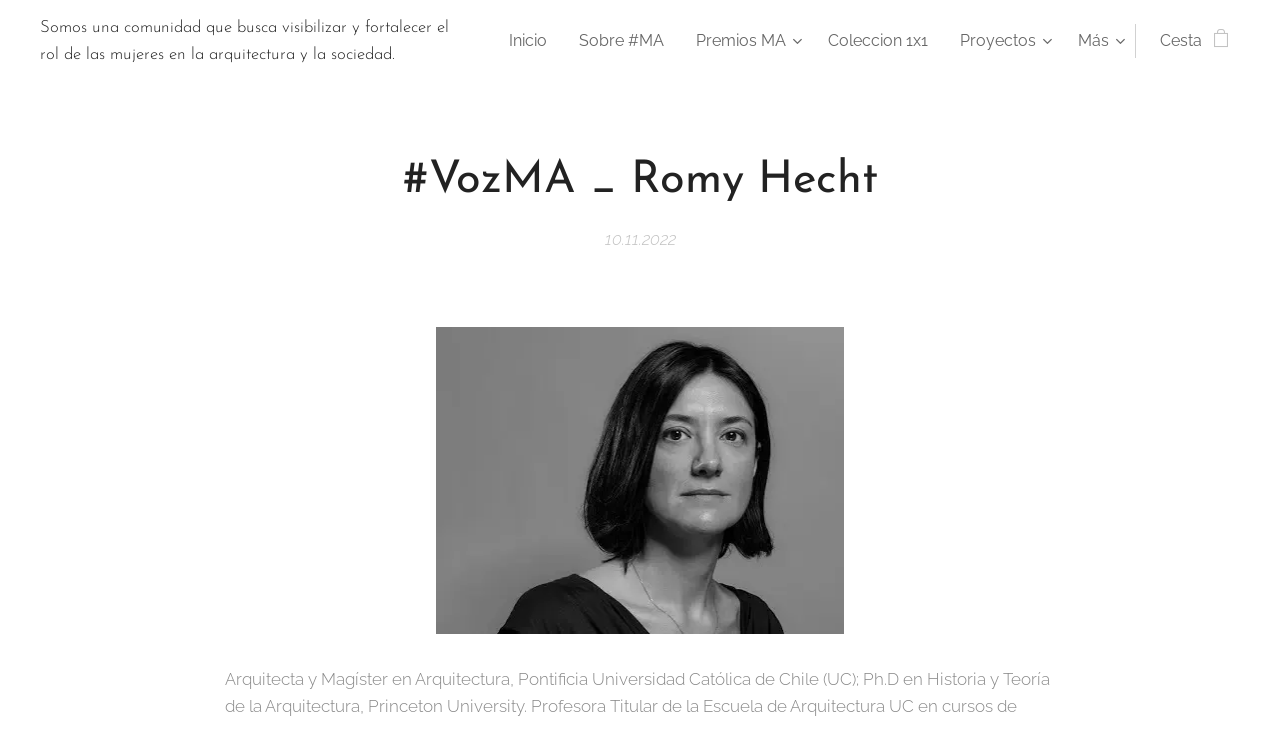

--- FILE ---
content_type: text/html; charset=UTF-8
request_url: https://www.mujerarquitecta.org/l/vozma-romy-hecht/
body_size: 23625
content:
<!DOCTYPE html>
<html class="no-js" prefix="og: https://ogp.me/ns#" lang="es">
<head><link rel="preconnect" href="https://duyn491kcolsw.cloudfront.net" crossorigin><link rel="preconnect" href="https://fonts.gstatic.com" crossorigin><meta charset="utf-8"><link rel="icon" href="https://duyn491kcolsw.cloudfront.net/files/2d/2di/2div3h.svg?ph=ad0aa32a02" type="image/svg+xml" sizes="any"><link rel="icon" href="https://duyn491kcolsw.cloudfront.net/files/07/07f/07fzq8.svg?ph=ad0aa32a02" type="image/svg+xml" sizes="16x16"><link rel="icon" href="https://duyn491kcolsw.cloudfront.net/files/1j/1j3/1j3767.ico?ph=ad0aa32a02"><link rel="apple-touch-icon" href="https://duyn491kcolsw.cloudfront.net/files/1j/1j3/1j3767.ico?ph=ad0aa32a02"><link rel="icon" href="https://duyn491kcolsw.cloudfront.net/files/1j/1j3/1j3767.ico?ph=ad0aa32a02">
    <meta http-equiv="X-UA-Compatible" content="IE=edge">
    <title>#VozMA _ Romy Hecht :: mujerarquitecta</title>
    <meta name="viewport" content="width=device-width,initial-scale=1">
    <meta name="msapplication-tap-highlight" content="no">
    
    <link href="https://duyn491kcolsw.cloudfront.net/files/0r/0rk/0rklmm.css?ph=ad0aa32a02" media="print" rel="stylesheet">
    <link href="https://duyn491kcolsw.cloudfront.net/files/2e/2e5/2e5qgh.css?ph=ad0aa32a02" media="screen and (min-width:100000em)" rel="stylesheet" data-type="cq" disabled>
    <link rel="stylesheet" href="https://duyn491kcolsw.cloudfront.net/files/28/284/284b4q.css?ph=ad0aa32a02"><link rel="stylesheet" href="https://duyn491kcolsw.cloudfront.net/files/1_/1__/1__l4c.css?ph=ad0aa32a02" media="screen and (min-width:37.5em)"><link rel="stylesheet" href="https://duyn491kcolsw.cloudfront.net/files/2m/2m4/2m4vjv.css?ph=ad0aa32a02" data-wnd_color_scheme_file=""><link rel="stylesheet" href="https://duyn491kcolsw.cloudfront.net/files/23/23c/23cqa3.css?ph=ad0aa32a02" data-wnd_color_scheme_desktop_file="" media="screen and (min-width:37.5em)" disabled=""><link rel="stylesheet" href="https://duyn491kcolsw.cloudfront.net/files/1j/1jo/1jorv9.css?ph=ad0aa32a02" data-wnd_additive_color_file=""><link rel="stylesheet" href="https://duyn491kcolsw.cloudfront.net/files/37/37z/37z4cv.css?ph=ad0aa32a02" data-wnd_typography_file=""><link rel="stylesheet" href="https://duyn491kcolsw.cloudfront.net/files/0m/0m9/0m959p.css?ph=ad0aa32a02" data-wnd_typography_desktop_file="" media="screen and (min-width:37.5em)" disabled=""><script>(()=>{let e=!1;const t=()=>{if(!e&&window.innerWidth>=600){for(let e=0,t=document.querySelectorAll('head > link[href*="css"][media="screen and (min-width:37.5em)"]');e<t.length;e++)t[e].removeAttribute("disabled");e=!0}};t(),window.addEventListener("resize",t),"container"in document.documentElement.style||fetch(document.querySelector('head > link[data-type="cq"]').getAttribute("href")).then((e=>{e.text().then((e=>{const t=document.createElement("style");document.head.appendChild(t),t.appendChild(document.createTextNode(e)),import("https://duyn491kcolsw.cloudfront.net/client/js.polyfill/container-query-polyfill.modern.js").then((()=>{let e=setInterval((function(){document.body&&(document.body.classList.add("cq-polyfill-loaded"),clearInterval(e))}),100)}))}))}))})()</script>
<link rel="preload stylesheet" href="https://duyn491kcolsw.cloudfront.net/files/2m/2m8/2m8msc.css?ph=ad0aa32a02" as="style"><meta name="description" content="Arquitecta y Magíster en Arquitectura, Pontificia Universidad Católica de Chile (UC); Ph.D en Historia y Teoría de la Arquitectura, Princeton University. Profesora Titular de la Escuela de Arquitectura UC en cursos de pregrado y postgrado en Historia y Teoría del Paisaje. Ha sido Profesora invitada en el Programa de Arquitectura del Paisaje de la..."><meta name="keywords" content=""><meta name="generator" content="Webnode 2"><meta name="apple-mobile-web-app-capable" content="no"><meta name="apple-mobile-web-app-status-bar-style" content="black"><meta name="format-detection" content="telephone=no">



<meta property="og:url" content="https://mujerarquitecta.org/l/vozma-romy-hecht/"><meta property="og:title" content="#VozMA _ Romy Hecht :: mujerarquitecta"><meta property="og:type" content="article"><meta property="og:description" content="Arquitecta y Magíster en Arquitectura, Pontificia Universidad Católica de Chile (UC); Ph.D en Historia y Teoría de la Arquitectura, Princeton University. Profesora Titular de la Escuela de Arquitectura UC en cursos de pregrado y postgrado en Historia y Teoría del Paisaje. Ha sido Profesora invitada en el Programa de Arquitectura del Paisaje de la..."><meta property="og:site_name" content="mujerarquitecta"><meta property="og:image" content="https://ad0aa32a02.clvaw-cdnwnd.com/6256dbc7172bd489655c23df0764710a/200000203-b516bb516e/700/unnamed-5%20%281%29.jpeg?ph=ad0aa32a02"><meta property="og:article:published_time" content="2022-11-10T00:00:00+0100"><meta property="fb:app_id" content="225951590755638"><meta name="robots" content="index,follow"><link rel="canonical" href="https://www.mujerarquitecta.org/l/vozma-romy-hecht/"><script>window.checkAndChangeSvgColor=function(c){try{var a=document.getElementById(c);if(a){c=[["border","borderColor"],["outline","outlineColor"],["color","color"]];for(var h,b,d,f=[],e=0,m=c.length;e<m;e++)if(h=window.getComputedStyle(a)[c[e][1]].replace(/\s/g,"").match(/^rgb[a]?\(([0-9]{1,3}),([0-9]{1,3}),([0-9]{1,3})/i)){b="";for(var g=1;3>=g;g++)b+=("0"+parseInt(h[g],10).toString(16)).slice(-2);"0"===b.charAt(0)&&(d=parseInt(b.substr(0,2),16),d=Math.max(16,d),b=d.toString(16)+b.slice(-4));f.push(c[e][0]+"="+b)}if(f.length){var k=a.getAttribute("data-src"),l=k+(0>k.indexOf("?")?"?":"&")+f.join("&");a.src!=l&&(a.src=l,a.outerHTML=a.outerHTML)}}}catch(n){}};</script><script>
		window._gtmDataLayer = window._gtmDataLayer || [];
		(function(w,d,s,l,i){w[l]=w[l]||[];w[l].push({'gtm.start':new Date().getTime(),event:'gtm.js'});
		var f=d.getElementsByTagName(s)[0],j=d.createElement(s),dl=l!='dataLayer'?'&l='+l:'';
		j.async=true;j.src='https://www.googletagmanager.com/gtm.js?id='+i+dl;f.parentNode.insertBefore(j,f);})
		(window,document,'script','_gtmDataLayer','GTM-542MMSL');</script></head>
<body class="l wt-blogpost l-narrow l-d-none b-btn-sq b-btn-s-m b-btn-dn b-btn-bw-1 img-d-n img-t-u img-h-n line-solid b-e-ds lbox-d c-s-n   wnd-fe   wnd-eshop"><noscript>
				<iframe
				 src="https://www.googletagmanager.com/ns.html?id=GTM-542MMSL"
				 height="0"
				 width="0"
				 style="display:none;visibility:hidden"
				 >
				 </iframe>
			</noscript>

<div class="wnd-page l-page cs-gray-3 ac-none t-t-fs-m t-t-fw-m t-t-sp-n t-t-d-n t-s-fs-m t-s-fw-l t-s-sp-n t-s-d-n t-p-fs-m t-p-fw-l t-p-sp-n t-h-fs-m t-h-fw-m t-h-sp-n t-bq-fs-m t-bq-fw-l t-bq-sp-n t-bq-d-l t-btn-fw-l t-nav-fw-l t-pd-fw-s t-nav-tt-n">
    <div class="l-w t cf t-17">
        <div class="l-bg cf">
            <div class="s-bg-l">
                
                
            </div>
        </div>
        <header class="l-h cf">
            <div class="sw cf">
	<div class="sw-c cf"><section data-space="true" class="s s-hn s-hn-default s-hn-bottom wnd-mt-classic wnd-na-c logo-classic sc-w   wnd-w-wider wnd-nh-m wnd-nav-sticky menu-default">
	<div class="s-w">
		<div class="s-o">

			<div class="s-bg">
                <div class="s-bg-l">
                    
                    
                </div>
			</div>

			<div class="h-w h-f wnd-fixed">

				<div class="n-l">
					<div class="s-c menu-nav">
						<div class="logo-block">
							<div class="b b-l logo logo-default logo-nb josefin-sans wnd-logo-with-text logo-21 b-ls-m">
	<div class="b-l-c logo-content">
		<a class="b-l-link logo-link" href="/home/">

			

			

			<div class="b-l-br logo-br"></div>

			<div class="b-l-text logo-text-wrapper">
				<div class="b-l-text-w logo-text">
					<span class="b-l-text-c logo-text-cell"><font class="wnd-font-size-80">Somos una <font class="wnd-font-size-110"><font class="wnd-font-size-90">comunidad&nbsp;</font></font>que busca visibilizar y fortalecer el rol de las mujeres en la arquitectura y la sociedad.</font></span>
				</div>
			</div>

		</a>
	</div>
</div>
						</div>

						<div id="menu-slider">
							<div id="menu-block">
								<nav id="menu"><div class="menu-font menu-wrapper">
	<a href="#" class="menu-close" rel="nofollow" title="Close Menu"></a>
	<ul role="menubar" aria-label="Menú" class="level-1">
		<li role="none" class="wnd-homepage">
			<a class="menu-item" role="menuitem" href="/home/"><span class="menu-item-text">Inicio</span></a>
			
		</li><li role="none">
			<a class="menu-item" role="menuitem" href="/sobre-nosotros/"><span class="menu-item-text">Sobre #MA</span></a>
			
		</li><li role="none" class="wnd-with-submenu">
			<a class="menu-item" role="menuitem" href="/premios-ma/"><span class="menu-item-text">Premios MA</span></a>
			<ul role="menubar" aria-label="Menú" class="level-2">
		<li role="none">
			<a class="menu-item" role="menuitem" href="/copia-de-premios-ma-2022/"><span class="menu-item-text">Premios MA 2023</span></a>
			
		</li><li role="none">
			<a class="menu-item" role="menuitem" href="/copia-de-premios-ma-1/"><span class="menu-item-text">Premios MA 2022</span></a>
			
		</li>
	</ul>
		</li><li role="none">
			<a class="menu-item" role="menuitem" href="/coleccion-1x1/"><span class="menu-item-text">Coleccion 1x1</span></a>
			
		</li><li role="none" class="wnd-with-submenu">
			<a class="menu-item" role="menuitem" href="/proyectos2/"><span class="menu-item-text">Proyectos</span></a>
			<ul role="menubar" aria-label="Menú" class="level-2">
		<li role="none">
			<a class="menu-item" role="menuitem" href="/guf/"><span class="menu-item-text">GUF</span></a>
			
		</li><li role="none" class="wnd-with-submenu">
			<a class="menu-item" role="menuitem" href="/premios-ca/"><span class="menu-item-text">Premios CA</span></a>
			<ul role="menubar" aria-label="Menú" class="level-3">
		<li role="none" class="wnd-with-submenu">
			<a class="menu-item" role="menuitem" href="/premio-dora-riedel/"><span class="menu-item-text">Premio Dora Riedel</span></a>
			<ul role="menubar" aria-label="Menú" class="level-3 level-max">
		<li role="none">
			<a class="menu-item" role="menuitem" href="/premio-eliana-caraball/"><span class="menu-item-text">Premio Eliana Caraball</span></a>
			
		</li>
	</ul>
		</li>
	</ul>
		</li><li role="none">
			<a class="menu-item" role="menuitem" href="/copia-de-proyectos/"><span class="menu-item-text">Actividades #MA</span></a>
			
		</li><li role="none">
			<a class="menu-item" role="menuitem" href="/columnas-ma/"><span class="menu-item-text">Columnas#MA</span></a>
			
		</li><li role="none" class="wnd-with-submenu">
			<a class="menu-item" role="menuitem" href="/entrevistas/"><span class="menu-item-text">Entrevistas</span></a>
			<ul role="menubar" aria-label="Menú" class="level-3">
		<li role="none" class="wnd-active-path">
			<a class="menu-item" role="menuitem" href="/vocesma/"><span class="menu-item-text">#VocesMA</span></a>
			
		</li>
	</ul>
		</li><li role="none">
			<a class="menu-item" role="menuitem" href="/testimonios/"><span class="menu-item-text">Directorio Arquitectas #MA</span></a>
			
		</li><li role="none">
			<a class="menu-item" role="menuitem" href="/colaboraciones-ma/"><span class="menu-item-text">Colaboraciones #MA</span></a>
			
		</li><li role="none">
			<a class="menu-item" role="menuitem" href="/porfolio/"><span class="menu-item-text">Biblioteca #MA</span></a>
			
		</li>
	</ul>
		</li><li role="none">
			<a class="menu-item" role="menuitem" href="/proyectos/"><span class="menu-item-text">Noticias</span></a>
			
		</li><li role="none">
			<a class="menu-item" role="menuitem" href="/contacto/"><span class="menu-item-text">Contacto</span></a>
			
		</li><li role="none">
			<a class="menu-item" role="menuitem" href="/tienda-online/"><span class="menu-item-text">Tienda Online</span></a>
			
		</li><li role="none">
			<a class="menu-item" role="menuitem" href="/terminos-y-condiciones/"><span class="menu-item-text">Términos y Condiciones</span></a>
			
		</li><li role="none">
			<a class="menu-item" role="menuitem" href="/politica-de-privacidad/"><span class="menu-item-text">Política de privacidad</span></a>
			
		</li>
	</ul>
	<span class="more-text">Más</span>
</div></nav>
							</div>
						</div>

						<div class="cart-and-mobile">
							
							<div class="cart cf">
	<div class="cart-content">
		<a href="/cart/">
			<div class="cart-content-link">
				<div class="cart-text"><span>Cesta</span></div>
				<div class="cart-piece-count" data-count="0" data-wnd_cart_part="count">0</div>
				<div class="cart-piece-text" data-wnd_cart_part="text"></div>
				<div class="cart-price" data-wnd_cart_part="price">0 CLP</div>
			</div>
		</a>
	</div>
</div>

							<div id="menu-mobile">
								<a href="#" id="menu-submit"><span></span>Menú</a>
							</div>
						</div>

					</div>
				</div>

			</div>

		</div>
	</div>
</section></div>
</div>
        </header>
        <main class="l-m cf">
            <div class="sw cf">
	<div class="sw-c cf"><section data-space="true" class="s s-hm s-hm-bdh s-bdh cf sc-w   wnd-w-wider wnd-s-normal wnd-h-auto wnd-nh-m wnd-p-cc hn-default hn-bottom">
    <div class="s-w cf">
	    <div class="s-o cf">
	        <div class="s-bg cf">
                <div class="s-bg-l">
                    
                    
                </div>
	        </div>
	        <div class="h-c s-c cf">
		        <div class="s-bdh-c b b-s-l b-s-r b-cs cf">
			        <div class="s-bdh-w">
			            <h1 class="s-bdh-t"><div class="ld">
	<span class="ld-c">#VozMA _ Romy Hecht</span>
</div></h1>
			            <span class="s-bdh-d"><div class="ld">
	<span class="ld-c">10.11.2022</span>
</div></span>
			        </div>
		        </div>
	        </div>
	    </div>
    </div>
</section><section class="s s-basic cf sc-w   wnd-w-wider wnd-s-normal wnd-h-auto" data-wnd_brightness="0" data-wnd_last_section>
	<div class="s-w cf">
		<div class="s-o s-fs cf">
			<div class="s-bg cf">
				<div class="s-bg-l">
                    
					
				</div>
			</div>
			<div class="s-c s-fs cf">
				<div class="ez cf wnd-no-cols">
	<div class="ez-c"><div class="b-img b-img-default b b-s cf wnd-orientation-landscape wnd-type-image img-s-n" style="margin-left:31.9%;margin-right:31.9%;" id="wnd_ImageBlock_13216">
	<div class="b-img-w">
		<div class="b-img-c" style="padding-bottom:75.06%;text-align:center;">
            <picture><source type="image/webp" srcset="https://ad0aa32a02.clvaw-cdnwnd.com/6256dbc7172bd489655c23df0764710a/200000204-0dd6f0dd73/450/unnamed-5%20%281%29.webp?ph=ad0aa32a02 409w, https://ad0aa32a02.clvaw-cdnwnd.com/6256dbc7172bd489655c23df0764710a/200000204-0dd6f0dd73/700/unnamed-5%20%281%29.webp?ph=ad0aa32a02 409w, https://ad0aa32a02.clvaw-cdnwnd.com/6256dbc7172bd489655c23df0764710a/200000204-0dd6f0dd73/unnamed-5%20%281%29.webp?ph=ad0aa32a02 409w" sizes="100vw" ><img id="wnd_ImageBlock_13216_img" src="https://ad0aa32a02.clvaw-cdnwnd.com/6256dbc7172bd489655c23df0764710a/200000203-b516bb516e/unnamed-5%20%281%29.jpeg?ph=ad0aa32a02" alt="" width="409" height="307" loading="lazy" style="top:0%;left:0%;width:100%;height:100%;position:absolute;" ></picture>
			</div>
		
	</div>
</div><div class="b b-text cf">
	<div class="b-c b-text-c b-s b-s-t60 b-s-b60 b-cs cf"><p>Arquitecta y Magíster en Arquitectura, Pontificia Universidad Católica de Chile (UC); Ph.D en Historia y Teoría de la Arquitectura, Princeton University. Profesora Titular de la Escuela de Arquitectura UC en cursos de pregrado y postgrado en Historia y Teoría del Paisaje. Ha sido Profesora invitada en el Programa de Arquitectura del Paisaje de la Universidad de Harvard e investigadora en Dumbarton Oaks, Washington, DC. Ha sido responsable de investigaciones UC y proyectos Fondecyt, presentando los resultados en conferencias y congresos en Argentina, Sudáfrica y Estados Unidos (en universidades como Princeton, Harvard, Columbia y Rice), además de la UC.<br>Sus ensayos han sido publicados en Retorno al Paisaje (Evren, España) y en Harvard Design Magazine (EE.UU); ARQ, Revista 180; CA (Revista del Colegio de Arquitectos de Chile); y New Architecture (China). El año 2012, junto a Danilo Martic V., tradujo al español The Necessity for Ruins and other Essays de John Brinckerhoff Jackson (Santiago, Ediciones ARQ). El año 2015, junto a Verónica Aguirre L. y Camila Medina N. fundó el sitio web LOFscapes (www.lofscapes.com), cuyo objetivo es construir una plataforma de discusión crítica acerca de la transformación del paisaje chileno.<br></p></div>
</div><div class="gal-app b-gal b b-s" id="wnd_PhotoGalleryBlock_29411" data-content="{&quot;variant&quot;:&quot;default&quot;,&quot;gridCount&quot;:4,&quot;id&quot;:&quot;wnd_PhotoGalleryBlock_29411&quot;,&quot;items&quot;:[{&quot;id&quot;:200000211,&quot;title&quot;:&quot;&quot;,&quot;orientation&quot;:&quot;square&quot;,&quot;aspectRatio&quot;:&quot;1:1&quot;,&quot;size&quot;:{&quot;width&quot;:1920,&quot;height&quot;:1920},&quot;img&quot;:{&quot;mimeType&quot;:&quot;image/png&quot;,&quot;src&quot;:&quot;https://ad0aa32a02.clvaw-cdnwnd.com/6256dbc7172bd489655c23df0764710a/200000211-3b81d3b81f/1-2.png?ph=ad0aa32a02&quot;},&quot;sources&quot;:[{&quot;mimeType&quot;:&quot;image/png&quot;,&quot;sizes&quot;:[{&quot;width&quot;:450,&quot;height&quot;:450,&quot;src&quot;:&quot;https://ad0aa32a02.clvaw-cdnwnd.com/6256dbc7172bd489655c23df0764710a/200000211-3b81d3b81f/450/1-2.png?ph=ad0aa32a02&quot;},{&quot;width&quot;:700,&quot;height&quot;:700,&quot;src&quot;:&quot;https://ad0aa32a02.clvaw-cdnwnd.com/6256dbc7172bd489655c23df0764710a/200000211-3b81d3b81f/700/1-2.png?ph=ad0aa32a02&quot;},{&quot;width&quot;:1920,&quot;height&quot;:1920,&quot;src&quot;:&quot;https://ad0aa32a02.clvaw-cdnwnd.com/6256dbc7172bd489655c23df0764710a/200000211-3b81d3b81f/1-2.png?ph=ad0aa32a02&quot;}]},{&quot;mimeType&quot;:&quot;image/webp&quot;,&quot;sizes&quot;:[{&quot;width&quot;:450,&quot;height&quot;:450,&quot;src&quot;:&quot;https://ad0aa32a02.clvaw-cdnwnd.com/6256dbc7172bd489655c23df0764710a/200000212-f2a92f2a95/450/1-51.webp?ph=ad0aa32a02&quot;},{&quot;width&quot;:700,&quot;height&quot;:700,&quot;src&quot;:&quot;https://ad0aa32a02.clvaw-cdnwnd.com/6256dbc7172bd489655c23df0764710a/200000212-f2a92f2a95/700/1-51.webp?ph=ad0aa32a02&quot;},{&quot;width&quot;:1920,&quot;height&quot;:1920,&quot;src&quot;:&quot;https://ad0aa32a02.clvaw-cdnwnd.com/6256dbc7172bd489655c23df0764710a/200000212-f2a92f2a95/1-51.webp?ph=ad0aa32a02&quot;}]}]},{&quot;id&quot;:200000213,&quot;title&quot;:&quot;&quot;,&quot;orientation&quot;:&quot;square&quot;,&quot;aspectRatio&quot;:&quot;1:1&quot;,&quot;size&quot;:{&quot;width&quot;:1920,&quot;height&quot;:1920},&quot;img&quot;:{&quot;mimeType&quot;:&quot;image/png&quot;,&quot;src&quot;:&quot;https://ad0aa32a02.clvaw-cdnwnd.com/6256dbc7172bd489655c23df0764710a/200000213-afb68afb6c/2-35.png?ph=ad0aa32a02&quot;},&quot;sources&quot;:[{&quot;mimeType&quot;:&quot;image/png&quot;,&quot;sizes&quot;:[{&quot;width&quot;:450,&quot;height&quot;:450,&quot;src&quot;:&quot;https://ad0aa32a02.clvaw-cdnwnd.com/6256dbc7172bd489655c23df0764710a/200000213-afb68afb6c/450/2-35.png?ph=ad0aa32a02&quot;},{&quot;width&quot;:700,&quot;height&quot;:700,&quot;src&quot;:&quot;https://ad0aa32a02.clvaw-cdnwnd.com/6256dbc7172bd489655c23df0764710a/200000213-afb68afb6c/700/2-35.png?ph=ad0aa32a02&quot;},{&quot;width&quot;:1920,&quot;height&quot;:1920,&quot;src&quot;:&quot;https://ad0aa32a02.clvaw-cdnwnd.com/6256dbc7172bd489655c23df0764710a/200000213-afb68afb6c/2-35.png?ph=ad0aa32a02&quot;}]},{&quot;mimeType&quot;:&quot;image/webp&quot;,&quot;sizes&quot;:[{&quot;width&quot;:450,&quot;height&quot;:450,&quot;src&quot;:&quot;https://ad0aa32a02.clvaw-cdnwnd.com/6256dbc7172bd489655c23df0764710a/200000214-2086c2086f/450/2-3.webp?ph=ad0aa32a02&quot;},{&quot;width&quot;:700,&quot;height&quot;:700,&quot;src&quot;:&quot;https://ad0aa32a02.clvaw-cdnwnd.com/6256dbc7172bd489655c23df0764710a/200000214-2086c2086f/700/2-3.webp?ph=ad0aa32a02&quot;},{&quot;width&quot;:1920,&quot;height&quot;:1920,&quot;src&quot;:&quot;https://ad0aa32a02.clvaw-cdnwnd.com/6256dbc7172bd489655c23df0764710a/200000214-2086c2086f/2-3.webp?ph=ad0aa32a02&quot;}]}]},{&quot;id&quot;:200000205,&quot;title&quot;:&quot;&quot;,&quot;orientation&quot;:&quot;square&quot;,&quot;aspectRatio&quot;:&quot;1:1&quot;,&quot;size&quot;:{&quot;width&quot;:1920,&quot;height&quot;:1920},&quot;img&quot;:{&quot;mimeType&quot;:&quot;image/png&quot;,&quot;src&quot;:&quot;https://ad0aa32a02.clvaw-cdnwnd.com/6256dbc7172bd489655c23df0764710a/200000205-431274312b/3-6.png?ph=ad0aa32a02&quot;},&quot;sources&quot;:[{&quot;mimeType&quot;:&quot;image/png&quot;,&quot;sizes&quot;:[{&quot;width&quot;:450,&quot;height&quot;:450,&quot;src&quot;:&quot;https://ad0aa32a02.clvaw-cdnwnd.com/6256dbc7172bd489655c23df0764710a/200000205-431274312b/450/3-6.png?ph=ad0aa32a02&quot;},{&quot;width&quot;:700,&quot;height&quot;:700,&quot;src&quot;:&quot;https://ad0aa32a02.clvaw-cdnwnd.com/6256dbc7172bd489655c23df0764710a/200000205-431274312b/700/3-6.png?ph=ad0aa32a02&quot;},{&quot;width&quot;:1920,&quot;height&quot;:1920,&quot;src&quot;:&quot;https://ad0aa32a02.clvaw-cdnwnd.com/6256dbc7172bd489655c23df0764710a/200000205-431274312b/3-6.png?ph=ad0aa32a02&quot;}]},{&quot;mimeType&quot;:&quot;image/webp&quot;,&quot;sizes&quot;:[{&quot;width&quot;:450,&quot;height&quot;:450,&quot;src&quot;:&quot;https://ad0aa32a02.clvaw-cdnwnd.com/6256dbc7172bd489655c23df0764710a/200000206-0cf1a0cf1c/450/3-8.webp?ph=ad0aa32a02&quot;},{&quot;width&quot;:700,&quot;height&quot;:700,&quot;src&quot;:&quot;https://ad0aa32a02.clvaw-cdnwnd.com/6256dbc7172bd489655c23df0764710a/200000206-0cf1a0cf1c/700/3-8.webp?ph=ad0aa32a02&quot;},{&quot;width&quot;:1920,&quot;height&quot;:1920,&quot;src&quot;:&quot;https://ad0aa32a02.clvaw-cdnwnd.com/6256dbc7172bd489655c23df0764710a/200000206-0cf1a0cf1c/3-8.webp?ph=ad0aa32a02&quot;}]}]},{&quot;id&quot;:200000207,&quot;title&quot;:&quot;&quot;,&quot;orientation&quot;:&quot;square&quot;,&quot;aspectRatio&quot;:&quot;1:1&quot;,&quot;size&quot;:{&quot;width&quot;:1920,&quot;height&quot;:1920},&quot;img&quot;:{&quot;mimeType&quot;:&quot;image/png&quot;,&quot;src&quot;:&quot;https://ad0aa32a02.clvaw-cdnwnd.com/6256dbc7172bd489655c23df0764710a/200000207-58ced58cf1/4-24.png?ph=ad0aa32a02&quot;},&quot;sources&quot;:[{&quot;mimeType&quot;:&quot;image/png&quot;,&quot;sizes&quot;:[{&quot;width&quot;:450,&quot;height&quot;:450,&quot;src&quot;:&quot;https://ad0aa32a02.clvaw-cdnwnd.com/6256dbc7172bd489655c23df0764710a/200000207-58ced58cf1/450/4-24.png?ph=ad0aa32a02&quot;},{&quot;width&quot;:700,&quot;height&quot;:700,&quot;src&quot;:&quot;https://ad0aa32a02.clvaw-cdnwnd.com/6256dbc7172bd489655c23df0764710a/200000207-58ced58cf1/700/4-24.png?ph=ad0aa32a02&quot;},{&quot;width&quot;:1920,&quot;height&quot;:1920,&quot;src&quot;:&quot;https://ad0aa32a02.clvaw-cdnwnd.com/6256dbc7172bd489655c23df0764710a/200000207-58ced58cf1/4-24.png?ph=ad0aa32a02&quot;}]},{&quot;mimeType&quot;:&quot;image/webp&quot;,&quot;sizes&quot;:[{&quot;width&quot;:450,&quot;height&quot;:450,&quot;src&quot;:&quot;https://ad0aa32a02.clvaw-cdnwnd.com/6256dbc7172bd489655c23df0764710a/200000208-e131be131d/450/4-8.webp?ph=ad0aa32a02&quot;},{&quot;width&quot;:700,&quot;height&quot;:700,&quot;src&quot;:&quot;https://ad0aa32a02.clvaw-cdnwnd.com/6256dbc7172bd489655c23df0764710a/200000208-e131be131d/700/4-8.webp?ph=ad0aa32a02&quot;},{&quot;width&quot;:1920,&quot;height&quot;:1920,&quot;src&quot;:&quot;https://ad0aa32a02.clvaw-cdnwnd.com/6256dbc7172bd489655c23df0764710a/200000208-e131be131d/4-8.webp?ph=ad0aa32a02&quot;}]}]},{&quot;id&quot;:200000209,&quot;title&quot;:&quot;&quot;,&quot;orientation&quot;:&quot;square&quot;,&quot;aspectRatio&quot;:&quot;1:1&quot;,&quot;size&quot;:{&quot;width&quot;:1920,&quot;height&quot;:1920},&quot;img&quot;:{&quot;mimeType&quot;:&quot;image/png&quot;,&quot;src&quot;:&quot;https://ad0aa32a02.clvaw-cdnwnd.com/6256dbc7172bd489655c23df0764710a/200000209-bd38cbd390/5-64.png?ph=ad0aa32a02&quot;},&quot;sources&quot;:[{&quot;mimeType&quot;:&quot;image/png&quot;,&quot;sizes&quot;:[{&quot;width&quot;:450,&quot;height&quot;:450,&quot;src&quot;:&quot;https://ad0aa32a02.clvaw-cdnwnd.com/6256dbc7172bd489655c23df0764710a/200000209-bd38cbd390/450/5-64.png?ph=ad0aa32a02&quot;},{&quot;width&quot;:700,&quot;height&quot;:700,&quot;src&quot;:&quot;https://ad0aa32a02.clvaw-cdnwnd.com/6256dbc7172bd489655c23df0764710a/200000209-bd38cbd390/700/5-64.png?ph=ad0aa32a02&quot;},{&quot;width&quot;:1920,&quot;height&quot;:1920,&quot;src&quot;:&quot;https://ad0aa32a02.clvaw-cdnwnd.com/6256dbc7172bd489655c23df0764710a/200000209-bd38cbd390/5-64.png?ph=ad0aa32a02&quot;}]},{&quot;mimeType&quot;:&quot;image/webp&quot;,&quot;sizes&quot;:[{&quot;width&quot;:450,&quot;height&quot;:450,&quot;src&quot;:&quot;https://ad0aa32a02.clvaw-cdnwnd.com/6256dbc7172bd489655c23df0764710a/200000210-c9988c998b/450/5-4.webp?ph=ad0aa32a02&quot;},{&quot;width&quot;:700,&quot;height&quot;:700,&quot;src&quot;:&quot;https://ad0aa32a02.clvaw-cdnwnd.com/6256dbc7172bd489655c23df0764710a/200000210-c9988c998b/700/5-4.webp?ph=ad0aa32a02&quot;},{&quot;width&quot;:1920,&quot;height&quot;:1920,&quot;src&quot;:&quot;https://ad0aa32a02.clvaw-cdnwnd.com/6256dbc7172bd489655c23df0764710a/200000210-c9988c998b/5-4.webp?ph=ad0aa32a02&quot;}]}]},{&quot;id&quot;:200000215,&quot;title&quot;:&quot;&quot;,&quot;orientation&quot;:&quot;square&quot;,&quot;aspectRatio&quot;:&quot;1:1&quot;,&quot;size&quot;:{&quot;width&quot;:1920,&quot;height&quot;:1920},&quot;img&quot;:{&quot;mimeType&quot;:&quot;image/png&quot;,&quot;src&quot;:&quot;https://ad0aa32a02.clvaw-cdnwnd.com/6256dbc7172bd489655c23df0764710a/200000215-c5f6ac5f6e/6-5.png?ph=ad0aa32a02&quot;},&quot;sources&quot;:[{&quot;mimeType&quot;:&quot;image/png&quot;,&quot;sizes&quot;:[{&quot;width&quot;:450,&quot;height&quot;:450,&quot;src&quot;:&quot;https://ad0aa32a02.clvaw-cdnwnd.com/6256dbc7172bd489655c23df0764710a/200000215-c5f6ac5f6e/450/6-5.png?ph=ad0aa32a02&quot;},{&quot;width&quot;:700,&quot;height&quot;:700,&quot;src&quot;:&quot;https://ad0aa32a02.clvaw-cdnwnd.com/6256dbc7172bd489655c23df0764710a/200000215-c5f6ac5f6e/700/6-5.png?ph=ad0aa32a02&quot;},{&quot;width&quot;:1920,&quot;height&quot;:1920,&quot;src&quot;:&quot;https://ad0aa32a02.clvaw-cdnwnd.com/6256dbc7172bd489655c23df0764710a/200000215-c5f6ac5f6e/6-5.png?ph=ad0aa32a02&quot;}]},{&quot;mimeType&quot;:&quot;image/webp&quot;,&quot;sizes&quot;:[{&quot;width&quot;:450,&quot;height&quot;:450,&quot;src&quot;:&quot;https://ad0aa32a02.clvaw-cdnwnd.com/6256dbc7172bd489655c23df0764710a/200000216-7129571298/450/6-89.webp?ph=ad0aa32a02&quot;},{&quot;width&quot;:700,&quot;height&quot;:700,&quot;src&quot;:&quot;https://ad0aa32a02.clvaw-cdnwnd.com/6256dbc7172bd489655c23df0764710a/200000216-7129571298/700/6-89.webp?ph=ad0aa32a02&quot;},{&quot;width&quot;:1920,&quot;height&quot;:1920,&quot;src&quot;:&quot;https://ad0aa32a02.clvaw-cdnwnd.com/6256dbc7172bd489655c23df0764710a/200000216-7129571298/6-89.webp?ph=ad0aa32a02&quot;}]}]},{&quot;id&quot;:200000217,&quot;title&quot;:&quot;&quot;,&quot;orientation&quot;:&quot;square&quot;,&quot;aspectRatio&quot;:&quot;1:1&quot;,&quot;size&quot;:{&quot;width&quot;:1920,&quot;height&quot;:1920},&quot;img&quot;:{&quot;mimeType&quot;:&quot;image/png&quot;,&quot;src&quot;:&quot;https://ad0aa32a02.clvaw-cdnwnd.com/6256dbc7172bd489655c23df0764710a/200000217-bd0e4bd0e7/7-1.png?ph=ad0aa32a02&quot;},&quot;sources&quot;:[{&quot;mimeType&quot;:&quot;image/png&quot;,&quot;sizes&quot;:[{&quot;width&quot;:450,&quot;height&quot;:450,&quot;src&quot;:&quot;https://ad0aa32a02.clvaw-cdnwnd.com/6256dbc7172bd489655c23df0764710a/200000217-bd0e4bd0e7/450/7-1.png?ph=ad0aa32a02&quot;},{&quot;width&quot;:700,&quot;height&quot;:700,&quot;src&quot;:&quot;https://ad0aa32a02.clvaw-cdnwnd.com/6256dbc7172bd489655c23df0764710a/200000217-bd0e4bd0e7/700/7-1.png?ph=ad0aa32a02&quot;},{&quot;width&quot;:1920,&quot;height&quot;:1920,&quot;src&quot;:&quot;https://ad0aa32a02.clvaw-cdnwnd.com/6256dbc7172bd489655c23df0764710a/200000217-bd0e4bd0e7/7-1.png?ph=ad0aa32a02&quot;}]},{&quot;mimeType&quot;:&quot;image/webp&quot;,&quot;sizes&quot;:[{&quot;width&quot;:450,&quot;height&quot;:450,&quot;src&quot;:&quot;https://ad0aa32a02.clvaw-cdnwnd.com/6256dbc7172bd489655c23df0764710a/200000218-7b8bf7b8c2/450/7-1.webp?ph=ad0aa32a02&quot;},{&quot;width&quot;:700,&quot;height&quot;:700,&quot;src&quot;:&quot;https://ad0aa32a02.clvaw-cdnwnd.com/6256dbc7172bd489655c23df0764710a/200000218-7b8bf7b8c2/700/7-1.webp?ph=ad0aa32a02&quot;},{&quot;width&quot;:1920,&quot;height&quot;:1920,&quot;src&quot;:&quot;https://ad0aa32a02.clvaw-cdnwnd.com/6256dbc7172bd489655c23df0764710a/200000218-7b8bf7b8c2/7-1.webp?ph=ad0aa32a02&quot;}]}]},{&quot;id&quot;:200000219,&quot;title&quot;:&quot;&quot;,&quot;orientation&quot;:&quot;square&quot;,&quot;aspectRatio&quot;:&quot;1:1&quot;,&quot;size&quot;:{&quot;width&quot;:1920,&quot;height&quot;:1920},&quot;img&quot;:{&quot;mimeType&quot;:&quot;image/png&quot;,&quot;src&quot;:&quot;https://ad0aa32a02.clvaw-cdnwnd.com/6256dbc7172bd489655c23df0764710a/200000219-592875928c/8-7.png?ph=ad0aa32a02&quot;},&quot;sources&quot;:[{&quot;mimeType&quot;:&quot;image/png&quot;,&quot;sizes&quot;:[{&quot;width&quot;:450,&quot;height&quot;:450,&quot;src&quot;:&quot;https://ad0aa32a02.clvaw-cdnwnd.com/6256dbc7172bd489655c23df0764710a/200000219-592875928c/450/8-7.png?ph=ad0aa32a02&quot;},{&quot;width&quot;:700,&quot;height&quot;:700,&quot;src&quot;:&quot;https://ad0aa32a02.clvaw-cdnwnd.com/6256dbc7172bd489655c23df0764710a/200000219-592875928c/700/8-7.png?ph=ad0aa32a02&quot;},{&quot;width&quot;:1920,&quot;height&quot;:1920,&quot;src&quot;:&quot;https://ad0aa32a02.clvaw-cdnwnd.com/6256dbc7172bd489655c23df0764710a/200000219-592875928c/8-7.png?ph=ad0aa32a02&quot;}]},{&quot;mimeType&quot;:&quot;image/webp&quot;,&quot;sizes&quot;:[{&quot;width&quot;:450,&quot;height&quot;:450,&quot;src&quot;:&quot;https://ad0aa32a02.clvaw-cdnwnd.com/6256dbc7172bd489655c23df0764710a/200000220-7cd467cd4b/450/8-7.webp?ph=ad0aa32a02&quot;},{&quot;width&quot;:700,&quot;height&quot;:700,&quot;src&quot;:&quot;https://ad0aa32a02.clvaw-cdnwnd.com/6256dbc7172bd489655c23df0764710a/200000220-7cd467cd4b/700/8-7.webp?ph=ad0aa32a02&quot;},{&quot;width&quot;:1920,&quot;height&quot;:1920,&quot;src&quot;:&quot;https://ad0aa32a02.clvaw-cdnwnd.com/6256dbc7172bd489655c23df0764710a/200000220-7cd467cd4b/8-7.webp?ph=ad0aa32a02&quot;}]}]}]}">
</div><div class="b b-s b-hr-line line-auto">
    <hr class="line-style line-color">
</div><div class="b b-text cf">
	<div class="b-c b-text-c b-s b-s-t60 b-s-b60 b-cs cf"><h1><strong>PASADO:</strong></h1><h3>¿Quiénes fueron tus referentes durante la universidad y tus primeros años?, ¿Tuviste algún docente que marcó tu trayectoria desde la universidad hasta ahora?</h3><p dir="ltr">En mi experiencia como alumna recuerdo a maestros como Germán Bannen fueron capaces de mirarme a los ojos y transmitirme con convicción que el problema de la ciudad no radicaba en la forma, sino en sus habitantes; la persistencia de Luis Eduardo Bresciani Prieto para transmitirnos que sin ética profesional nada de lo que hiciéramos  tendría sentido; la pasión desmedida que Kika Schweitzer y Fernando Sepúlveda exudaban al punto que uno no entendía como podíamos esmerarnos tanto en la re-escritura de una hipótesis o en trazar una y otra vez un plano de alcantarillado para optimizar el número de codos empleados; el rigor de Don Alfredo Jünemann para convencernos que por aburrido que pareciera, teníamos que conocer las normativas vigentes; y la delicadeza de Rodrigo Pérez de Arce para, de manera casi sigilosa, interesarse por sus estudiantes y pasarles textos clave bajo la habitual frase "quizás esto te puede interesar," y cambiarnos así la vida al punto que casi al término del Magister en Arquitectura llegó a mis manos un desconocido J.B. Jackson, cuyo libro La Necesidad de Ruinas marcó sin duda un antes y un después en mi vida como arquitecto.</p><p dir="ltr">A todos los recuerdo como colaboradores de un modo de pensar que delinea y presenta aquello que es conocido para permitir arrojarnos a lo desconocido, confiando una vez más que las formulaciones de la siguiente generación superarán la lógica del presente.  </p></div>
</div><div class="b b-s b-hr-line line-auto">
    <hr class="line-style line-color">
</div><div class="b b-text cf">
	<div class="b-c b-text-c b-s b-s-t60 b-s-b60 b-cs cf"><h1><strong>PRESENTE:</strong></h1><h3>¿Cómo defines tu quehacer arquitectónico?<br>¿Cómo crees que ha cambiado la presencia de la mujer en la arquitectura?<br>¿Quiénes serían tus referentes hoy?  ¿Quiénes serían arquitectas?</h3><p dir="ltr">Me gusta presentarme como arquitecta de la historia del paisaje en Chile. Y como profesora, aún cuando no estudié pedagogía. Es lo que me motiva para estar al día con las nuevas generaciones, con las que he aprendido que, independiente de las innovaciones con las que podamos contar en el ámbito de la enseñanza, lo mejor que podemos hacer es transmitir pasión por lo que se hace y empatía con lo que se hace.</p></div>
</div><div class="b b-s b-hr-line line-auto">
    <hr class="line-style line-color">
</div><div class="b b-text cf">
	<div class="b-c b-text-c b-s b-s-t60 b-s-b60 b-cs cf"><h1><strong>FUTURO:</strong></h1><h3>¿Cuáles son tus próximos desafíos?<br>¿Crees que impacte la integración femenina en la disciplina? ¿Cómo?</h3><p dir="ltr">Seguir adelante con la labor que he desarrollado en el ámbito teórico y metodológico para el avance de estudios de paisaje en Latinoamérica. Y para ello me gustaría concentrar mis esfuerzos en la construcción de una historia comprensiva de proyectos de paisaje en Chile, más allá de Santiago, develando las relaciones dinámicas entre las prácticas materiales, visiones políticas, fuerzas económicas, propuestas de diseño y procesos socioculturales involucrados en su creación.</p></div>
</div><div class="b b-s b-hr-line line-auto">
    <hr class="line-style line-color">
</div><div class="b b-text cf">
	<div class="b-c b-text-c b-s b-s-t60 b-s-b60 b-cs cf"><h3 class="wnd-align-center"><strong>¿Qué define a un arquitecto(a)?</strong></h3><div><strong><br></strong></div><p dir="ltr">La arquitectura da para todas y todos. Hay un afán constante en construir interdisciplina y creo que hemos olvidado que la arquitectura es en esencia interdisciplinaria:  estudiamos materias relativas a la historia y teoría, de planificación y urbanismo; desarrollamos oficios colindantes con el arte y el diseño; y entrenamos la mano y el ojo estructural y constructivo. Pero el ámbito laboral se ha especializado y nos demoramos demasiado en ver qué podemos hacer con ese conjunto de saberes y muchas veces los perdemos en el camino. Diría que un arquitecto es aquel que no olvida.</p><p dir="ltr">A ratos nos volvemos a concentrar exclusivamente en la estética del diseño, perdemos nuevamente nuestra conexión con temas públicos y el liderazgo en temas de construcción de la ciudad se traspasa a ingenieros y abogados, por nombrar solo algunos. Profesionalmente tenemos la capacidad de asumir la oscilación como el reflejo de algunos de los atributos únicos de la arquitectura como disciplina y como actividad profesional: que los edificios tienen significancia estética pero también objetivos prácticos; que sus principios constructivos subyacen en el campo de las humanidades y de las ciencias, que el arquitecto debe ser un emprendedor a la vez que un ciudadano que preserva y mantiene los estándares éticos de nuestra profesión; y que nuestras obras, independiente de  cuan privado es su financiamiento y concepción, están entrelazadas con políticas públicas y afectan el modo en que las personas viven.</p><p dir="ltr"><strong><br></strong></p><p><strong></strong><strong></strong><br></p></div>
</div></div>
</div>
			</div>
		</div>
	</div>
</section></div>
</div>
<div class="s-bdf b-s b-s-t200 b-cs " data-wnd_social_buttons="true">
	<div class="s-bdf-share b-s-b200"><div id="fb-root"></div><script src="https://connect.facebook.net/es_ES/sdk.js#xfbml=1&amp;version=v5.0&amp;appId=225951590755638&amp;autoLogAppEvents=1" async defer crossorigin="anonymous"></script><div style="margin-right: 20px" class="fb-share-button" data-href="https://www.mujerarquitecta.org/l/vozma-romy-hecht/" data-layout="button" data-size="large"><a class="fb-xfbml-parse-ignore" target="_blank" href="https://www.facebook.com/sharer/sharer.php?u=https%3A%2F%2Fwww.mujerarquitecta.org%2Fl%2Fvozma-romy-hecht%2F&amp;src=sdkpreparse">Share</a></div><a href="https://twitter.com/share" class="twitter-share-button" data-size="large">Tweet</a><script>window.twttr=function(t,e,r){var n,i=t.getElementsByTagName(e)[0],w=window.twttr||{};return t.getElementById(r)?w:((n=t.createElement(e)).id=r,n.src="https://platform.twitter.com/widgets.js",i.parentNode.insertBefore(n,i),w._e=[],w.ready=function(t){w._e.push(t)},w)}(document,"script","twitter-wjs");</script></div>
	<div class="s-bdf-comments"><div id="wnd-fb-comments" class="fb-comments" data-href="https://www.mujerarquitecta.org/l/vozma-romy-hecht/" data-numposts="5" data-colorscheme="light"></div></div>
	<div class="s-bdf-html"></div>
</div>

        </main>
        <footer class="l-f cf">
            <div class="sw cf">
	<div class="sw-c cf"><section data-wn-border-element="s-f-border" class="s s-f s-f-double s-f-simple sc-w   wnd-w-wider wnd-s-normal">
	<div class="s-w">
		<div class="s-o">
			<div class="s-bg">
                <div class="s-bg-l">
                    
                    
                </div>
			</div>
			<div class="s-c s-f-l-w s-f-border">
				<div class="s-f-l b-s b-s-t0 b-s-b0">
					<div class="s-f-l-c s-f-l-c-first">
						<div class="s-f-cr"><span class="it b link">
	<span class="it-c">#MujerArquitectA - Chile</span>
</span></div>
						<div class="s-f-cr"><span class="it b link">
	<span class="it-c">Diseñado en 2019&nbsp;</span>
</span></div>
					</div>
					<div class="s-f-l-c s-f-l-c-last">
						<div class="s-f-sf">
                            <span class="sf b">
<span class="sf-content sf-c link"></span>
</span>
                            
                            
                            
                            
                        </div>
                        <div class="s-f-l-c-w">
                            <div class="s-f-lang lang-select cf">
	
</div>
                            <div class="s-f-ccy ccy-select cf">
	
</div>
                        </div>
					</div>
				</div>
			</div>
		</div>
	</div>
</section></div>
</div>
        </footer>
    </div>
    
</div>


<script src="https://duyn491kcolsw.cloudfront.net/files/0e/0e8/0e80h9.js?ph=ad0aa32a02" crossorigin="anonymous" type="module"></script><script>document.querySelector(".wnd-fe")&&[...document.querySelectorAll(".c")].forEach((e=>{const t=e.querySelector(".b-text:only-child");t&&""===t.querySelector(".b-text-c").innerText&&e.classList.add("column-empty")}))</script>


<script src="https://duyn491kcolsw.cloudfront.net/client.fe/js.compiled/lang.es.2005.js?ph=ad0aa32a02" crossorigin="anonymous"></script><script src="https://duyn491kcolsw.cloudfront.net/client.fe/js.compiled/compiled.multi.2-2121.js?ph=ad0aa32a02" crossorigin="anonymous"></script><script>var wnd = wnd || {};wnd.$data = {"image_content_items":{"wnd_ThumbnailBlock_850192":{"id":"wnd_ThumbnailBlock_850192","type":"wnd.pc.ThumbnailBlock"},"wnd_Section_default_938366022":{"id":"wnd_Section_default_938366022","type":"wnd.pc.Section"},"wnd_ImageBlock_13216":{"id":"wnd_ImageBlock_13216","type":"wnd.pc.ImageBlock"},"wnd_PhotoGalleryBlock_29411":{"id":"wnd_PhotoGalleryBlock_29411","type":"wnd.pc.PhotoGalleryBlock"},"wnd_LogoBlock_191986":{"id":"wnd_LogoBlock_191986","type":"wnd.pc.LogoBlock"},"wnd_FooterSection_footer_717118":{"id":"wnd_FooterSection_footer_717118","type":"wnd.pc.FooterSection"}},"svg_content_items":{"wnd_ImageBlock_13216":{"id":"wnd_ImageBlock_13216","type":"wnd.pc.ImageBlock"},"wnd_LogoBlock_191986":{"id":"wnd_LogoBlock_191986","type":"wnd.pc.LogoBlock"}},"content_items":[],"eshopSettings":{"ESHOP_SETTINGS_DISPLAY_ADDITIONAL_VAT":true,"ESHOP_SETTINGS_DISPLAY_PRICE_WITHOUT_VAT":false,"ESHOP_SETTINGS_DISPLAY_SHIPPING_COST":true},"project_info":{"isMultilanguage":false,"isMulticurrency":false,"eshop_tax_enabled":"1","country_code":"cl","contact_state":null,"eshop_tax_type":"VAT","eshop_discounts":false,"graphQLURL":"https:\/\/mujerarquitecta.org\/servers\/graphql\/","iubendaSettings":{"cookieBarCode":"","cookiePolicyCode":"","privacyPolicyCode":"","termsAndConditionsCode":""}}};</script><script>wnd.$system = {"fileSystemType":"aws_s3","localFilesPath":"https:\/\/www.mujerarquitecta.org\/_files\/","awsS3FilesPath":"https:\/\/ad0aa32a02.clvaw-cdnwnd.com\/6256dbc7172bd489655c23df0764710a\/","staticFiles":"https:\/\/duyn491kcolsw.cloudfront.net\/files","isCms":false,"staticCDNServers":["https:\/\/duyn491kcolsw.cloudfront.net\/"],"fileUploadAllowExtension":["jpg","jpeg","jfif","png","gif","bmp","ico","svg","webp","tiff","pdf","doc","docx","ppt","pptx","pps","ppsx","odt","xls","xlsx","txt","rtf","mp3","wma","wav","ogg","amr","flac","m4a","3gp","avi","wmv","mov","mpg","mkv","mp4","mpeg","m4v","swf","gpx","stl","csv","xml","txt","dxf","dwg","iges","igs","step","stp"],"maxUserFormFileLimit":4194304,"frontendLanguage":"es","backendLanguage":"es","frontendLanguageId":"1","page":{"id":50000001,"identifier":"l","template":{"id":200000074,"styles":{"typography":"t-17_new","scheme":"cs-gray-3","additiveColor":"ac-none","acHeadings":false,"acSubheadings":false,"acIcons":false,"acOthers":false,"imageStyle":"img-d-n","imageHover":"img-h-n","imageTitle":"img-t-u","buttonStyle":"b-btn-sq","buttonSize":"b-btn-s-m","buttonDecoration":"b-btn-dn","buttonBorders":"b-btn-bw-1","lineStyle":"line-solid","eshopGridItemStyle":"b-e-ds","lightboxStyle":"lbox-d","columnSpaces":"c-s-n","background":{"default":null},"backgroundSettings":{"default":""},"layoutType":"l-narrow","layoutDecoration":"l-d-none","formStyle":"default","menuType":"wnd-mt-classic","menuStyle":"menu-default","sectionWidth":"wnd-w-wider","sectionSpace":"wnd-s-normal","typoTitleSizes":"t-t-fs-m","typoTitleWeights":"t-t-fw-m","typoTitleSpacings":"t-t-sp-n","typoTitleDecorations":"t-t-d-n","typoHeadingSizes":"t-h-fs-m","typoHeadingWeights":"t-h-fw-m","typoHeadingSpacings":"t-h-sp-n","typoSubtitleSizes":"t-s-fs-m","typoSubtitleWeights":"t-s-fw-l","typoSubtitleSpacings":"t-s-sp-n","typoSubtitleDecorations":"t-s-d-n","typoParagraphSizes":"t-p-fs-m","typoParagraphWeights":"t-p-fw-l","typoParagraphSpacings":"t-p-sp-n","typoBlockquoteSizes":"t-bq-fs-m","typoBlockquoteWeights":"t-bq-fw-l","typoBlockquoteSpacings":"t-bq-sp-n","typoBlockquoteDecorations":"t-bq-d-l","buttonWeight":"t-btn-fw-l","menuWeight":"t-nav-fw-l","productWeight":"t-pd-fw-s","menuTextTransform":"t-nav-tt-n"}},"layout":"blog_detail","name":"#VozMA _ Romy Hecht","html_title":null,"language":"es","langId":1,"isHomepage":false,"meta_description":null,"meta_keywords":null,"header_code":null,"footer_code":null,"styles":null,"countFormsEntries":[]},"listingsPrefix":"\/l\/","productPrefix":"\/p\/","cartPrefix":"\/cart\/","checkoutPrefix":"\/checkout\/","searchPrefix":"\/search\/","isCheckout":false,"isEshop":true,"hasBlog":true,"isProductDetail":false,"isListingDetail":true,"listing_page":{"id":200000063,"template_id":50000000,"link":"\/vocesma\/","identifier":"vozma-romy-hecht"},"hasEshopAnalytics":false,"gTagId":null,"gAdsId":null,"format":{"be":{"DATE_TIME":{"mask":"%d.%m.%Y %H:%M","regexp":"^(((0?[1-9]|[1,2][0-9]|3[0,1])\\.(0?[1-9]|1[0-2])\\.[0-9]{1,4})(( [0-1][0-9]| 2[0-3]):[0-5][0-9])?|(([0-9]{4}(0[1-9]|1[0-2])(0[1-9]|[1,2][0-9]|3[0,1])(0[0-9]|1[0-9]|2[0-3])[0-5][0-9][0-5][0-9])))?$"},"DATE":{"mask":"%d.%m.%Y","regexp":"^((0?[1-9]|[1,2][0-9]|3[0,1])\\.(0?[1-9]|1[0-2])\\.[0-9]{1,4})$"},"CURRENCY":{"mask":{"point":",","thousands":".","decimals":0,"mask":"%s","zerofill":true}}},"fe":{"DATE_TIME":{"mask":"%d.%m.%Y %H:%M","regexp":"^(((0?[1-9]|[1,2][0-9]|3[0,1])\\.(0?[1-9]|1[0-2])\\.[0-9]{1,4})(( [0-1][0-9]| 2[0-3]):[0-5][0-9])?|(([0-9]{4}(0[1-9]|1[0-2])(0[1-9]|[1,2][0-9]|3[0,1])(0[0-9]|1[0-9]|2[0-3])[0-5][0-9][0-5][0-9])))?$"},"DATE":{"mask":"%d.%m.%Y","regexp":"^((0?[1-9]|[1,2][0-9]|3[0,1])\\.(0?[1-9]|1[0-2])\\.[0-9]{1,4})$"},"CURRENCY":{"mask":{"point":",","thousands":".","decimals":0,"mask":"%s","zerofill":true}}}},"e_product":null,"listing_item":{"id":200000165,"name":"#VozMA _ Romy Hecht","identifier":"vozma-romy-hecht","date":"20221110205442","meta_description":null,"meta_keywords":null,"html_title":null,"styles":null,"content_items":{"wnd_PerexBlock_103193":{"type":"wnd.pc.PerexBlock","id":"wnd_PerexBlock_103193","context":"page","text":"\u003Cp\u003EArquitecta y Mag\u00edster en Arquitectura, Pontificia Universidad Cat\u00f3lica de Chile (UC); Ph.D en Historia y Teor\u00eda de la Arquitectura, Princeton University. Profesora Titular de la Escuela de Arquitectura UC en cursos de pregrado y postgrado en Historia y Teor\u00eda del Paisaje. Ha sido Profesora invitada en el Programa de Arquitectura del Paisaje de la...\u003C\/p\u003E"},"wnd_ThumbnailBlock_850192":{"type":"wnd.pc.ThumbnailBlock","id":"wnd_ThumbnailBlock_850192","context":"page","style":{"background":{"default":{"default":"wnd-background-image"},"overlays":[]},"backgroundSettings":{"default":{"default":{"id":200000203,"src":"200000203-b516bb516e\/unnamed-5 (1).jpeg","dataType":"filesystem_files","width":409,"height":307,"mediaType":"myImages","mime":"image\/jpeg","alternatives":{"image\/webp":{"id":200000204,"src":"200000204-0dd6f0dd73\/unnamed-5 (1).webp","dataType":"filesystem_files","width":409,"height":307,"mime":"image\/webp"}}}}}},"refs":{"filesystem_files":[{"filesystem_files.id":200000203}]}},"wnd_SectionWrapper_795311":{"type":"wnd.pc.SectionWrapper","id":"wnd_SectionWrapper_795311","context":"page","content":["wnd_BlogDetailHeaderSection_blog_detail_header_47554395","wnd_Section_default_938366022"]},"wnd_BlogDetailHeaderSection_blog_detail_header_47554395":{"type":"wnd.pc.BlogDetailHeaderSection","contentIdentifier":"blog_detail_header","id":"wnd_BlogDetailHeaderSection_blog_detail_header_47554395","context":"page","content":{"default":["wnd_ListingDataBlock_158381488","wnd_ListingDataBlock_283589041"],"default_box":["wnd_ListingDataBlock_158381488","wnd_ListingDataBlock_283589041"]},"contentMap":{"wnd.pc.ListingDataBlock":{"name":"wnd_ListingDataBlock_158381488","date":"wnd_ListingDataBlock_283589041"}},"style":{"sectionColor":{"default":"sc-w"}},"variant":{"default":"default"}},"wnd_ListingDataBlock_158381488":{"type":"wnd.pc.ListingDataBlock","id":"wnd_ListingDataBlock_158381488","context":"page","refDataType":"listing_items","refDataKey":"listing_items.name","refDataId":200000149},"wnd_ListingDataBlock_283589041":{"type":"wnd.pc.ListingDataBlock","id":"wnd_ListingDataBlock_283589041","context":"page","refDataType":"listing_items","refDataKey":"listing_items.date","refDataId":200000149},"wnd_Section_default_938366022":{"type":"wnd.pc.Section","contentIdentifier":"default","id":"wnd_Section_default_938366022","context":"page","content":{"default":["wnd_EditZone_982285612"],"default_box":["wnd_EditZone_982285612"]},"contentMap":{"wnd.pc.EditZone":{"master-01":"wnd_EditZone_982285612"}},"style":{"sectionColor":{"default":"sc-w"},"sectionWidth":{"default":"wnd-w-wider"},"sectionSpace":{"default":"wnd-s-normal"},"sectionHeight":{"default":"wnd-h-auto"},"sectionPosition":{"default":"wnd-p-cc"}},"variant":{"default":"default"}},"wnd_EditZone_982285612":{"type":"wnd.pc.EditZone","id":"wnd_EditZone_982285612","context":"page","content":["wnd_ImageBlock_13216","wnd_TextBlock_75432","wnd_PhotoGalleryBlock_29411","wnd_HrLineBlock_69940","wnd_TextBlock_991008622","wnd_HrLineBlock_95953","wnd_TextBlock_22133","wnd_HrLineBlock_52611","wnd_TextBlock_69657","wnd_HrLineBlock_22484","wnd_TextBlock_87343"]},"wnd_TextBlock_991008622":{"type":"wnd.pc.TextBlock","id":"wnd_TextBlock_991008622","context":"page","code":"\u003Ch1\u003E\u003Cstrong\u003EPASADO:\u003C\/strong\u003E\u003C\/h1\u003E\u003Ch3\u003E\u00bfQui\u00e9nes fueron tus referentes durante la universidad y tus primeros a\u00f1os?, \u00bfTuviste alg\u00fan docente que marc\u00f3 tu trayectoria desde la universidad hasta ahora?\u003C\/h3\u003E\u003Cp dir=\u0022ltr\u0022\u003EEn mi experiencia como alumna recuerdo a maestros como Germ\u00e1n Bannen fueron capaces de mirarme a los ojos y transmitirme con convicci\u00f3n que el problema de la ciudad no radicaba en la forma, sino en sus habitantes; la persistencia de Luis Eduardo Bresciani Prieto para transmitirnos que sin \u00e9tica profesional nada de lo que hici\u00e9ramos  tendr\u00eda sentido; la pasi\u00f3n desmedida que Kika Schweitzer y Fernando Sep\u00falveda exudaban al punto que uno no entend\u00eda como pod\u00edamos esmerarnos tanto en la re-escritura de una hip\u00f3tesis o en trazar una y otra vez un plano de alcantarillado para optimizar el n\u00famero de codos empleados; el rigor de Don Alfredo J\u00fcnemann para convencernos que por aburrido que pareciera, ten\u00edamos que conocer las normativas vigentes; y la delicadeza de Rodrigo P\u00e9rez de Arce para, de manera casi sigilosa, interesarse por sus estudiantes y pasarles textos clave bajo la habitual frase \u0022quiz\u00e1s esto te puede interesar,\u0022 y cambiarnos as\u00ed la vida al punto que casi al t\u00e9rmino del Magister en Arquitectura lleg\u00f3 a mis manos un desconocido J.B. Jackson, cuyo libro La Necesidad de Ruinas marc\u00f3 sin duda un antes y un despu\u00e9s en mi vida como arquitecto.\u003C\/p\u003E\u003Cp dir=\u0022ltr\u0022\u003EA todos los recuerdo como colaboradores de un modo de pensar que delinea y presenta aquello que es conocido para permitir arrojarnos a lo desconocido, confiando una vez m\u00e1s que las formulaciones de la siguiente generaci\u00f3n superar\u00e1n la l\u00f3gica del presente.  \u003C\/p\u003E"},"wnd_TextBlock_75432":{"id":"wnd_TextBlock_75432","context":"page","code":"\u003Cp\u003EArquitecta y Mag\u00edster en Arquitectura, Pontificia Universidad Cat\u00f3lica de Chile (UC); Ph.D en Historia y Teor\u00eda de la Arquitectura, Princeton University. Profesora Titular de la Escuela de Arquitectura UC en cursos de pregrado y postgrado en Historia y Teor\u00eda del Paisaje. Ha sido Profesora invitada en el Programa de Arquitectura del Paisaje de la Universidad de Harvard e investigadora en Dumbarton Oaks, Washington, DC. Ha sido responsable de investigaciones UC y proyectos Fondecyt, presentando los resultados en conferencias y congresos en Argentina, Sud\u00e1frica y Estados Unidos (en universidades como Princeton, Harvard, Columbia y Rice), adem\u00e1s de la UC.\u003Cbr\u003ESus ensayos han sido publicados en Retorno al Paisaje (Evren, Espa\u00f1a) y en Harvard Design Magazine (EE.UU); ARQ, Revista 180; CA (Revista del Colegio de Arquitectos de Chile); y New Architecture (China). El a\u00f1o 2012, junto a Danilo Martic V., tradujo al espa\u00f1ol The Necessity for Ruins and other Essays de John Brinckerhoff Jackson (Santiago, Ediciones ARQ). El a\u00f1o 2015, junto a Ver\u00f3nica Aguirre L. y Camila Medina N. fund\u00f3 el sitio web LOFscapes (www.lofscapes.com), cuyo objetivo es construir una plataforma de discusi\u00f3n cr\u00edtica acerca de la transformaci\u00f3n del paisaje chileno.\u003Cbr\u003E\u003C\/p\u003E","type":"wnd.pc.TextBlock"},"wnd_HrLineBlock_69940":{"id":"wnd_HrLineBlock_69940","context":"page","type":"wnd.pc.HrLineBlock"},"wnd_TextBlock_22133":{"id":"wnd_TextBlock_22133","context":"page","code":"\u003Ch1\u003E\u003Cstrong\u003EPRESENTE:\u003C\/strong\u003E\u003C\/h1\u003E\u003Ch3\u003E\u00bfC\u00f3mo defines tu quehacer arquitect\u00f3nico?\u003Cbr\u003E\u00bfC\u00f3mo crees que ha cambiado la presencia de la mujer en la arquitectura?\u003Cbr\u003E\u00bfQui\u00e9nes ser\u00edan tus referentes hoy?  \u00bfQui\u00e9nes ser\u00edan arquitectas?\u003C\/h3\u003E\u003Cp dir=\u0022ltr\u0022\u003EMe gusta presentarme como arquitecta de la historia del paisaje en Chile. Y como profesora, a\u00fan cuando no estudi\u00e9 pedagog\u00eda. Es lo que me motiva para estar al d\u00eda con las nuevas generaciones, con las que he aprendido que, independiente de las innovaciones con las que podamos contar en el \u00e1mbito de la ense\u00f1anza, lo mejor que podemos hacer es transmitir pasi\u00f3n por lo que se hace y empat\u00eda con lo que se hace.\u003C\/p\u003E","type":"wnd.pc.TextBlock"},"wnd_HrLineBlock_95953":{"id":"wnd_HrLineBlock_95953","context":"page","type":"wnd.pc.HrLineBlock"},"wnd_TextBlock_69657":{"id":"wnd_TextBlock_69657","context":"page","code":"\u003Ch1\u003E\u003Cstrong\u003EFUTURO:\u003C\/strong\u003E\u003C\/h1\u003E\u003Ch3\u003E\u00bfCu\u00e1les son tus pr\u00f3ximos desaf\u00edos?\u003Cbr\u003E\u00bfCrees que impacte la integraci\u00f3n femenina en la disciplina? \u00bfC\u00f3mo?\u003C\/h3\u003E\u003Cp dir=\u0022ltr\u0022\u003ESeguir adelante con la labor que he desarrollado en el \u00e1mbito te\u00f3rico y metodol\u00f3gico para el avance de estudios de paisaje en Latinoam\u00e9rica. Y para ello me gustar\u00eda concentrar mis esfuerzos en la construcci\u00f3n de una historia comprensiva de proyectos de paisaje en Chile, m\u00e1s all\u00e1 de Santiago, develando las relaciones din\u00e1micas entre las pr\u00e1cticas materiales, visiones pol\u00edticas, fuerzas econ\u00f3micas, propuestas de dise\u00f1o y procesos socioculturales involucrados en su creaci\u00f3n.\u003C\/p\u003E","type":"wnd.pc.TextBlock"},"wnd_HrLineBlock_52611":{"id":"wnd_HrLineBlock_52611","context":"page","type":"wnd.pc.HrLineBlock"},"wnd_TextBlock_87343":{"id":"wnd_TextBlock_87343","context":"page","code":"\u003Ch3 class=\u0022wnd-align-center\u0022\u003E\u003Cstrong\u003E\u00bfQu\u00e9 define a un arquitecto(a)?\u003C\/strong\u003E\u003C\/h3\u003E\u003Cdiv\u003E\u003Cstrong\u003E\u003Cbr\u003E\u003C\/strong\u003E\u003C\/div\u003E\u003Cp dir=\u0022ltr\u0022\u003ELa arquitectura da para todas y todos. Hay un af\u00e1n constante en construir interdisciplina y creo que hemos olvidado que la arquitectura es en esencia interdisciplinaria:  estudiamos materias relativas a la historia y teor\u00eda, de planificaci\u00f3n y urbanismo; desarrollamos oficios colindantes con el arte y el dise\u00f1o; y entrenamos la mano y el ojo estructural y constructivo. Pero el \u00e1mbito laboral se ha especializado y nos demoramos demasiado en ver qu\u00e9 podemos hacer con ese conjunto de saberes y muchas veces los perdemos en el camino. Dir\u00eda que un arquitecto es aquel que no olvida.\u003C\/p\u003E\u003Cp dir=\u0022ltr\u0022\u003EA ratos nos volvemos a concentrar exclusivamente en la est\u00e9tica del dise\u00f1o, perdemos nuevamente nuestra conexi\u00f3n con temas p\u00fablicos y el liderazgo en temas de construcci\u00f3n de la ciudad se traspasa a ingenieros y abogados, por nombrar solo algunos. Profesionalmente tenemos la capacidad de asumir la oscilaci\u00f3n como el reflejo de algunos de los atributos \u00fanicos de la arquitectura como disciplina y como actividad profesional: que los edificios tienen significancia est\u00e9tica pero tambi\u00e9n objetivos pr\u00e1cticos; que sus principios constructivos subyacen en el campo de las humanidades y de las ciencias, que el arquitecto debe ser un emprendedor a la vez que un ciudadano que preserva y mantiene los est\u00e1ndares \u00e9ticos de nuestra profesi\u00f3n; y que nuestras obras, independiente de  cuan privado es su financiamiento y concepci\u00f3n, est\u00e1n entrelazadas con pol\u00edticas p\u00fablicas y afectan el modo en que las personas viven.\u003C\/p\u003E\u003Cp dir=\u0022ltr\u0022\u003E\u003Cstrong\u003E\u003Cbr\u003E\u003C\/strong\u003E\u003C\/p\u003E\u003Cp\u003E\u003Cstrong\u003E\u003C\/strong\u003E\u003Cstrong\u003E\u003C\/strong\u003E\u003Cbr\u003E\u003C\/p\u003E","type":"wnd.pc.TextBlock"},"wnd_HrLineBlock_22484":{"id":"wnd_HrLineBlock_22484","context":"page","type":"wnd.pc.HrLineBlock"},"wnd_ImageBlock_13216":{"id":"wnd_ImageBlock_13216","context":"page","variant":"default","description":"","link":"","style":{"paddingBottom":75.06,"margin":{"left":31.9,"right":31.9},"float":"","clear":"none","width":50},"shape":"img-s-n","image":{"id":200000203,"dataType":"filesystem_files","style":{"height":100,"width":100,"top":0,"left":0},"ratio":{"vertical":2,"horizontal":2},"size":{"width":409,"height":307},"src":"200000203-b516bb516e\/unnamed-5 (1).jpeg","mime":"image\/jpeg","alternatives":{"image\/webp":{"id":200000204,"dataType":"filesystem_files","style":{"left":0,"top":0,"width":100,"height":100,"position":"absolute"},"ratio":{"horizontal":2,"vertical":2},"size":{"width":409,"height":307},"src":"200000204-0dd6f0dd73\/unnamed-5 (1).webp","mime":"image\/webp"}}},"type":"wnd.pc.ImageBlock","refs":{"filesystem_files":[{"filesystem_files.id":200000203}]}},"wnd_PhotoGalleryBlock_29411":{"id":"wnd_PhotoGalleryBlock_29411","context":"page","content":["wnd_PhotoImageBlock_69563","wnd_PhotoImageBlock_83389","wnd_PhotoImageBlock_95846","wnd_PhotoImageBlock_42446","wnd_PhotoImageBlock_11743","wnd_PhotoImageBlock_71847","wnd_PhotoImageBlock_38003","wnd_PhotoImageBlock_67039"],"variant":"default","limit":20,"type":"wnd.pc.PhotoGalleryBlock"},"wnd_PhotoImageBlock_69563":{"id":"wnd_PhotoImageBlock_69563","context":"page","description":"","image":{"id":200000211,"src":"200000211-3b81d3b81f\/1-2.png","dataType":"filesystem_files","width":1920,"height":1920,"mime":"image\/png","alternatives":{"image\/webp":{"id":200000212,"dataType":"filesystem_files","src":"200000212-f2a92f2a95\/1-51.webp","height":1920,"width":1920,"mime":"image\/webp"}}},"type":"wnd.pc.PhotoImageBlock","refs":{"filesystem_files":[{"filesystem_files.id":200000211}]}},"wnd_PhotoImageBlock_83389":{"id":"wnd_PhotoImageBlock_83389","context":"page","description":"","image":{"id":200000213,"src":"200000213-afb68afb6c\/2-35.png","dataType":"filesystem_files","width":1920,"height":1920,"mime":"image\/png","alternatives":{"image\/webp":{"id":200000214,"dataType":"filesystem_files","src":"200000214-2086c2086f\/2-3.webp","height":1920,"width":1920,"mime":"image\/webp"}}},"type":"wnd.pc.PhotoImageBlock","refs":{"filesystem_files":[{"filesystem_files.id":200000213}]}},"wnd_PhotoImageBlock_95846":{"id":"wnd_PhotoImageBlock_95846","context":"page","description":"","image":{"id":200000205,"src":"200000205-431274312b\/3-6.png","dataType":"filesystem_files","width":1920,"height":1920,"mime":"image\/png","alternatives":{"image\/webp":{"id":200000206,"dataType":"filesystem_files","src":"200000206-0cf1a0cf1c\/3-8.webp","height":1920,"width":1920,"mime":"image\/webp"}}},"type":"wnd.pc.PhotoImageBlock","refs":{"filesystem_files":[{"filesystem_files.id":200000205}]}},"wnd_PhotoImageBlock_42446":{"id":"wnd_PhotoImageBlock_42446","context":"page","description":"","image":{"id":200000207,"src":"200000207-58ced58cf1\/4-24.png","dataType":"filesystem_files","width":1920,"height":1920,"mime":"image\/png","alternatives":{"image\/webp":{"id":200000208,"dataType":"filesystem_files","src":"200000208-e131be131d\/4-8.webp","height":1920,"width":1920,"mime":"image\/webp"}}},"type":"wnd.pc.PhotoImageBlock","refs":{"filesystem_files":[{"filesystem_files.id":200000207}]}},"wnd_PhotoImageBlock_11743":{"id":"wnd_PhotoImageBlock_11743","context":"page","description":"","image":{"id":200000209,"src":"200000209-bd38cbd390\/5-64.png","dataType":"filesystem_files","width":1920,"height":1920,"mime":"image\/png","alternatives":{"image\/webp":{"id":200000210,"dataType":"filesystem_files","src":"200000210-c9988c998b\/5-4.webp","height":1920,"width":1920,"mime":"image\/webp"}}},"type":"wnd.pc.PhotoImageBlock","refs":{"filesystem_files":[{"filesystem_files.id":200000209}]}},"wnd_PhotoImageBlock_71847":{"id":"wnd_PhotoImageBlock_71847","context":"page","description":"","image":{"id":200000215,"src":"200000215-c5f6ac5f6e\/6-5.png","dataType":"filesystem_files","width":1920,"height":1920,"mime":"image\/png","alternatives":{"image\/webp":{"id":200000216,"dataType":"filesystem_files","src":"200000216-7129571298\/6-89.webp","height":1920,"width":1920,"mime":"image\/webp"}}},"type":"wnd.pc.PhotoImageBlock","refs":{"filesystem_files":[{"filesystem_files.id":200000215}]}},"wnd_PhotoImageBlock_38003":{"id":"wnd_PhotoImageBlock_38003","context":"page","description":"","image":{"id":200000217,"src":"200000217-bd0e4bd0e7\/7-1.png","dataType":"filesystem_files","width":1920,"height":1920,"mime":"image\/png","alternatives":{"image\/webp":{"id":200000218,"dataType":"filesystem_files","src":"200000218-7b8bf7b8c2\/7-1.webp","height":1920,"width":1920,"mime":"image\/webp"}}},"type":"wnd.pc.PhotoImageBlock","refs":{"filesystem_files":[{"filesystem_files.id":200000217}]}},"wnd_PhotoImageBlock_67039":{"id":"wnd_PhotoImageBlock_67039","context":"page","description":"","image":{"id":200000219,"src":"200000219-592875928c\/8-7.png","dataType":"filesystem_files","width":1920,"height":1920,"mime":"image\/png","alternatives":{"image\/webp":{"id":200000220,"dataType":"filesystem_files","src":"200000220-7cd467cd4b\/8-7.webp","height":1920,"width":1920,"mime":"image\/webp"}}},"type":"wnd.pc.PhotoImageBlock","refs":{"filesystem_files":[{"filesystem_files.id":200000219}]}}}},"feReleasedFeatures":{"dualCurrency":false,"HeurekaSatisfactionSurvey":true,"productAvailability":true},"labels":{"dualCurrency.fixedRate":"","invoicesGenerator.W2EshopInvoice.alreadyPayed":"\u00a1No pagar! - Ya pagado","invoicesGenerator.W2EshopInvoice.amount":"Cantidad:","invoicesGenerator.W2EshopInvoice.contactInfo":"Informaci\u00f3n de contacto:","invoicesGenerator.W2EshopInvoice.couponCode":"C\u00f3digo promocional:","invoicesGenerator.W2EshopInvoice.customer":"Cliente:","invoicesGenerator.W2EshopInvoice.dateOfIssue":"Fecha de emisi\u00f3n:","invoicesGenerator.W2EshopInvoice.dateOfTaxableSupply":"Fecha de suministro imponible:","invoicesGenerator.W2EshopInvoice.dic":"N\u00famero reg. IVA :","invoicesGenerator.W2EshopInvoice.discount":"Descuento","invoicesGenerator.W2EshopInvoice.dueDate":"Fecha de vencimiento:","invoicesGenerator.W2EshopInvoice.email":"E-mail:","invoicesGenerator.W2EshopInvoice.filenamePrefix":"Factura-","invoicesGenerator.W2EshopInvoice.fiscalCode":"C\u00f3digo Fiscal:","invoicesGenerator.W2EshopInvoice.freeShipping":"Env\u00edo gratis","invoicesGenerator.W2EshopInvoice.ic":"ID de la compa\u00f1\u00eda:","invoicesGenerator.W2EshopInvoice.invoiceNo":"Factura n\u00famero","invoicesGenerator.W2EshopInvoice.invoiceNoTaxed":"Factura: n\u00famero de factura fiscal","invoicesGenerator.W2EshopInvoice.notVatPayers":"Sin IVA registrado","invoicesGenerator.W2EshopInvoice.orderNo":"Order number:","invoicesGenerator.W2EshopInvoice.paymentPrice":"Precio del m\u00e9todo de pago:","invoicesGenerator.W2EshopInvoice.pec":"PEC:","invoicesGenerator.W2EshopInvoice.phone":"Phone:","invoicesGenerator.W2EshopInvoice.priceExTax":"Precio excl. impuestos:","invoicesGenerator.W2EshopInvoice.priceIncludingTax":"Precio IVA incluido:","invoicesGenerator.W2EshopInvoice.product":"Producto:","invoicesGenerator.W2EshopInvoice.productNr":"N\u00famero de producto:","invoicesGenerator.W2EshopInvoice.recipientCode":"C\u00f3digo de destinatario:","invoicesGenerator.W2EshopInvoice.shippingAddress":"Direcci\u00f3n de entrega:","invoicesGenerator.W2EshopInvoice.shippingPrice":"Precio del env\u00edo:","invoicesGenerator.W2EshopInvoice.subtotal":"Subtotal:","invoicesGenerator.W2EshopInvoice.sum":"Total:","invoicesGenerator.W2EshopInvoice.supplier":"Proveedor:","invoicesGenerator.W2EshopInvoice.tax":"Impuesto:","invoicesGenerator.W2EshopInvoice.total":"Total:","invoicesGenerator.W2EshopInvoice.web":"Web:","wnd.errorBandwidthStorage.description":"Nos disculpamos por cualquier inconveniente. Si eres el propietario del sitio web, inicia sesi\u00f3n en tu cuenta para saber c\u00f3mo volver a poner tu web en l\u00ednea.","wnd.errorBandwidthStorage.heading":"Esta web no est\u00e1 disponible temporalmente (o est\u00e1 en mantenimiento)","wnd.es.CheckoutShippingService.correiosDeliveryWithSpecialConditions":"","wnd.es.CheckoutShippingService.correiosWithoutHomeDelivery":"CEP de destino est\u00e1 temporariamente sem entrega domiciliar. A entrega ser\u00e1 efetuada na ag\u00eancia indicada no Aviso de Chegada que ser\u00e1 entregue no endere\u00e7o do destinat\u00e1rio","wnd.es.ProductEdit.unit.cm":"cm","wnd.es.ProductEdit.unit.floz":"onzas l\u00edquidas","wnd.es.ProductEdit.unit.ft":"pie","wnd.es.ProductEdit.unit.ft2":"pie\u00b2","wnd.es.ProductEdit.unit.g":"g","wnd.es.ProductEdit.unit.gal":"gal\u00f3n","wnd.es.ProductEdit.unit.in":"pulgada","wnd.es.ProductEdit.unit.inventoryQuantity":"uds.","wnd.es.ProductEdit.unit.inventorySize":"cm","wnd.es.ProductEdit.unit.inventorySize.cm":"cm","wnd.es.ProductEdit.unit.inventorySize.inch":"pulgada","wnd.es.ProductEdit.unit.inventoryWeight":"kg","wnd.es.ProductEdit.unit.inventoryWeight.kg":"kg","wnd.es.ProductEdit.unit.inventoryWeight.lb":"lb","wnd.es.ProductEdit.unit.l":"l","wnd.es.ProductEdit.unit.m":"m","wnd.es.ProductEdit.unit.m2":"m\u00b2","wnd.es.ProductEdit.unit.m3":"m\u00b3","wnd.es.ProductEdit.unit.mg":"mg","wnd.es.ProductEdit.unit.ml":"ml","wnd.es.ProductEdit.unit.mm":"mm","wnd.es.ProductEdit.unit.oz":"onza","wnd.es.ProductEdit.unit.pcs":"pzs","wnd.es.ProductEdit.unit.pt":"punto","wnd.es.ProductEdit.unit.qt":"qt","wnd.es.ProductEdit.unit.yd":"yardas","wnd.es.ProductList.inventory.outOfStock":"Agotado","wnd.fe.CheckoutFi.creditCard":"Tarjeta de cr\u00e9dito o d\u00e9bito","wnd.fe.CheckoutSelectMethodKlarnaPlaygroundItem":"{name} playground test","wnd.fe.CheckoutSelectMethodZasilkovnaItem.change":"Change pick up point","wnd.fe.CheckoutSelectMethodZasilkovnaItem.choose":"Choose your pick up point","wnd.fe.CheckoutSelectMethodZasilkovnaItem.error":"Please select a pick up point","wnd.fe.CheckoutZipField.brInvalid":"Por favor, introduce un c\u00f3digo postal en formato de XXXXX-XXX","wnd.fe.CookieBar.message":"Esta p\u00e1gina web utiliza Cookies para funcionar correctamente y mejorar tu experiencia de uso. Si continuas navegando por la web, estar\u00e1s aceptando nuestra pol\u00edtica de privacidad.","wnd.fe.FeFooter.createWebsite":"\u00a1Crea tu p\u00e1gina web gratis!","wnd.fe.FormManager.error.file.invalidExtOrCorrupted":"Este archivo no se puede procesar. O el archivo est\u00e1 da\u00f1ado o la extensi\u00f3n no coincide con el formato del archivo.","wnd.fe.FormManager.error.file.notAllowedExtension":"La extensi\u00f3n \u0022{EXTENSION}\u0022 no est\u00e1 permitida.","wnd.fe.FormManager.error.file.required":"Por favor, elige el archivo que deseas subir.","wnd.fe.FormManager.error.file.sizeExceeded":"El tama\u00f1o m\u00e1ximo permitido para el archivo subido es de {SIZE} MB.","wnd.fe.FormManager.error.userChangePassword":"Las contrase\u00f1as no coinciden","wnd.fe.FormManager.error.userLogin.inactiveAccount":"Tu registro no ha sido confirmado, a\u00fan no puedes acceder.","wnd.fe.FormManager.error.userLogin.invalidLogin":"\u00a1Correo y\/o contrase\u00f1a incorrectos!","wnd.fe.FreeBarBlock.buttonText":"Comenzar","wnd.fe.FreeBarBlock.longText":"Esta p\u00e1gina web fue creada con Webnode. \u003Cstrong\u003ECrea tu propia web\u003C\/strong\u003E gratis hoy mismo!","wnd.fe.ListingData.shortMonthName.Apr":"Abr","wnd.fe.ListingData.shortMonthName.Aug":"Ago","wnd.fe.ListingData.shortMonthName.Dec":"Dic","wnd.fe.ListingData.shortMonthName.Feb":"Feb","wnd.fe.ListingData.shortMonthName.Jan":"Ene","wnd.fe.ListingData.shortMonthName.Jul":"Jul","wnd.fe.ListingData.shortMonthName.Jun":"Jun","wnd.fe.ListingData.shortMonthName.Mar":"Mar","wnd.fe.ListingData.shortMonthName.May":"May","wnd.fe.ListingData.shortMonthName.Nov":"Nov","wnd.fe.ListingData.shortMonthName.Oct":"Oct","wnd.fe.ListingData.shortMonthName.Sep":"Sep","wnd.fe.ShoppingCartManager.count.between2And4":"{COUNT} art\u00edculos","wnd.fe.ShoppingCartManager.count.moreThan5":"{COUNT} art\u00edculos","wnd.fe.ShoppingCartManager.count.one":"{COUNT} art\u00edculo","wnd.fe.ShoppingCartTable.label.itemsInStock":"Only {COUNT} pcs available in stock","wnd.fe.ShoppingCartTable.label.itemsInStock.between2And4":"S\u00f3lo {COUNT} uds disponibles","wnd.fe.ShoppingCartTable.label.itemsInStock.moreThan5":"S\u00f3lo {COUNT} uds disponibles","wnd.fe.ShoppingCartTable.label.itemsInStock.one":"S\u00f3lo {COUNT} uds disponibles","wnd.fe.ShoppingCartTable.label.outOfStock":"Agotado","wnd.fe.UserBar.logOut":"Salir","wnd.pc.BlogDetailPageZone.next":"Art\u00edculos recientes","wnd.pc.BlogDetailPageZone.previous":"Art\u00edculos antiguos","wnd.pc.ContactInfoBlock.placeholder.infoMail":"P.ej. contacto@ejemplo.com","wnd.pc.ContactInfoBlock.placeholder.infoPhone":"P. Ej. +34 020 1234 5678","wnd.pc.ContactInfoBlock.placeholder.infoText":"P.ej. Abrimos todos los d\u00edas de 9 a 18.","wnd.pc.CookieBar.button.advancedClose":"Cerrar","wnd.pc.CookieBar.button.advancedOpen":"Abrir configuraci\u00f3n avanzada","wnd.pc.CookieBar.button.advancedSave":"Guardar","wnd.pc.CookieBar.link.disclosure":"Disclosure","wnd.pc.CookieBar.title.advanced":"Configuraci\u00f3n avanzada","wnd.pc.CookieBar.title.option.functional":"Cookies funcionales","wnd.pc.CookieBar.title.option.marketing":"Cookies de marketing\/de terceros","wnd.pc.CookieBar.title.option.necessary":"Cookies esenciales","wnd.pc.CookieBar.title.option.performance":"Cookies de rendimiento","wnd.pc.CookieBarReopenBlock.text":"Cookies","wnd.pc.FileBlock.download":"DESCARGAR","wnd.pc.FormBlock.action.defaultMessage.text":"El formulario se ha enviado con \u00e9xito.","wnd.pc.FormBlock.action.defaultMessage.title":"\u00a1Muchas gracias!","wnd.pc.FormBlock.action.invisibleCaptchaInfoText":"Este sitio est\u00e1 protegido por reCAPTCHA y se aplican la \u003Clink1\u003EPol\u00edtica de Privacidad\u003C\/link1\u003E y los \u003Clink2\u003ET\u00e9rminos de Servicio\u003C\/link2\u003E de Google.","wnd.pc.FormBlock.action.submitBlockedDisabledBecauseSiteSecurity":"Esta entrada de formulario no se puede enviar (el propietario del sitio web bloque\u00f3 tu \u00e1rea).","wnd.pc.FormBlock.mail.value.no":"No\n","wnd.pc.FormBlock.mail.value.yes":"S\u00ed","wnd.pc.FreeBarBlock.text":"Creado con","wnd.pc.ListingDetailPageZone.next":"Siguiente","wnd.pc.ListingDetailPageZone.previous":"Anterior","wnd.pc.ListingItemCopy.namePrefix":"Copia de","wnd.pc.MenuBlock.closeSubmenu":"Cerrar submen\u00fa","wnd.pc.MenuBlock.openSubmenu":"Abrir submen\u00fa","wnd.pc.Option.defaultText":"Otra opci\u00f3n m\u00e1s","wnd.pc.PageCopy.namePrefix":"Copia de","wnd.pc.PhotoGalleryBlock.placeholder.text":"No se han encontrado im\u00e1genes en esta fotogaler\u00eda.","wnd.pc.PhotoGalleryBlock.placeholder.title":"Fotogaler\u00eda","wnd.pc.ProductAddToCartBlock.addToCart":"A\u00f1adir a la cesta","wnd.pc.ProductAvailability.in14Days":"Disponible en 14 d\u00edas","wnd.pc.ProductAvailability.in3Days":"Disponible en 3 d\u00edas","wnd.pc.ProductAvailability.in7Days":"Disponible en 7 d\u00edas","wnd.pc.ProductAvailability.inMonth":"Disponible en 1 mes","wnd.pc.ProductAvailability.inMoreThanMonth":"Disponible en m\u00e1s de 1 mes","wnd.pc.ProductAvailability.inStock":"En stock","wnd.pc.ProductGalleryBlock.placeholder.text":"No se encontraron im\u00e1genes en esta galer\u00eda de productos.","wnd.pc.ProductGalleryBlock.placeholder.title":"Galer\u00eda de productos","wnd.pc.ProductItem.button.viewDetail":"P\u00e1gina del producto","wnd.pc.ProductOptionGroupBlock.notSelected":"Ninguna variante seleccionada","wnd.pc.ProductOutOfStockBlock.label":"Agotado","wnd.pc.ProductPriceBlock.prefixText":"Desde ","wnd.pc.ProductPriceBlock.suffixText":"","wnd.pc.ProductPriceExcludingVATBlock.USContent":"Precio sin IVA","wnd.pc.ProductPriceExcludingVATBlock.content":"Precio IVA incluido","wnd.pc.ProductShippingInformationBlock.content":"gastos de env\u00edo no incluidos","wnd.pc.ProductVATInformationBlock.content":"Precio sin IVA {PRICE}","wnd.pc.ProductsZone.label.collections":"Categor\u00edas","wnd.pc.ProductsZone.placeholder.noProductsInCategory":"La categor\u00eda est\u00e1 vac\u00eda. A\u00f1ade productos o selecciona otra categor\u00eda.","wnd.pc.ProductsZone.placeholder.text":"A\u00fan no hay productos. Haz clic en \u0022A\u00f1adir producto\u0022.","wnd.pc.ProductsZone.placeholder.title":"Productos","wnd.pc.ProductsZoneModel.label.allCollections":"Todos los productos","wnd.pc.SearchBlock.allListingItems":"Todos los art\u00edculos de blog","wnd.pc.SearchBlock.allPages":"Todas las p\u00e1ginas","wnd.pc.SearchBlock.allProducts":"Todos los productos","wnd.pc.SearchBlock.allResults":"Muestra todos los resultados","wnd.pc.SearchBlock.iconText":"Buscar","wnd.pc.SearchBlock.inputPlaceholder":"Estoy buscando...","wnd.pc.SearchBlock.matchInListingItemIdentifier":"Art\u00edculos con el t\u00e9rmino \u0022{IDENTIFIER}\u0022 en la URL","wnd.pc.SearchBlock.matchInPageIdentifier":"Page with the term \u0022{IDENTIFIER}\u0022 in URL","wnd.pc.SearchBlock.noResults":"No se han encontrado resultados","wnd.pc.SearchBlock.requestError":"Error: No se pueden cargar m\u00e1s resultados. Actualiza la p\u00e1gina o \u003Clink1\u003Ehaz clic aqu\u00ed para volver a intentarlo\u003C\/link1\u003E.","wnd.pc.SearchResultsZone.emptyResult":"No hay resultados que concuerden con su b\u00fasqueda. Intente utilizar un t\u00e9rmino diferente.","wnd.pc.SearchResultsZone.foundProducts":"Productos encontrados:","wnd.pc.SearchResultsZone.listingItemsTitle":"Art\u00edculos de blog","wnd.pc.SearchResultsZone.pagesTitle":"P\u00e1ginas","wnd.pc.SearchResultsZone.productsTitle":"Productos","wnd.pc.SearchResultsZone.title":"Resultados de b\u00fasqueda para:","wnd.pc.SectionMsg.name.eshopCategories":"Categor\u00edas","wnd.pc.ShoppingCartTable.label.checkout":"Pagar","wnd.pc.ShoppingCartTable.label.checkoutDisabled":"El pago no est\u00e1 disponible en este momento (no hay m\u00e9todos de env\u00edo o de pago)","wnd.pc.ShoppingCartTable.label.checkoutDisabledBecauseSiteSecurity":"Este pedido no se puede enviar (el due\u00f1o de la tienda bloque\u00f3 tu \u00e1rea).","wnd.pc.ShoppingCartTable.label.continue":"Seguir comprando","wnd.pc.ShoppingCartTable.label.delete":"Eliminar","wnd.pc.ShoppingCartTable.label.item":"Producto","wnd.pc.ShoppingCartTable.label.price":"Precio","wnd.pc.ShoppingCartTable.label.quantity":"Cantidad","wnd.pc.ShoppingCartTable.label.sum":"Total","wnd.pc.ShoppingCartTable.label.totalPrice":"Total","wnd.pc.ShoppingCartTable.placeholder.text":"\u00a1C\u00e1mbialo! Elige algo y vuelve aqu\u00ed.","wnd.pc.ShoppingCartTable.placeholder.title":"Tu cesta est\u00e1 vac\u00eda.","wnd.pc.ShoppingCartTotalPriceExcludingVATBlock.label":"sin IVA","wnd.pc.ShoppingCartTotalPriceInformationBlock.label":"Gastos de env\u00edo no incluidos","wnd.pc.ShoppingCartTotalPriceWithVATBlock.label":"con IVA","wnd.pc.ShoppingCartTotalVATBlock.label":"IVA {RATE}%","wnd.pc.SystemFooterBlock.poweredByWebnode":"Creado con {START_LINK}Webnode{END_LINK}","wnd.pc.UserBar.logoutText":"Salir","wnd.pc.UserChangePasswordFormBlock.invalidRecoveryUrl":"El enlace para restaurar tu contrase\u00f1a ha expirado. Para obtener un nuevo enlace ve a la p\u00e1gina {START_LINK}Forgotten password{END_LINK}","wnd.pc.UserRecoveryFormBlock.action.defaultMessage.text":"El enlace que te permite cambiar tu contrase\u00f1a ha sido enviado a tu bandeja de entrada. Si no has recibido este email por favor revisar tu bandeja de correo no deseados.","wnd.pc.UserRecoveryFormBlock.action.defaultMessage.title":"Un email con las instrucciones ha sido enviado.","wnd.pc.UserRegistrationFormBlock.action.defaultMessage.text":"Tu registro esta en espera de aprobaci\u00f3n. Cuando el mismo sea confirmado te informaremos v\u00eda correo.","wnd.pc.UserRegistrationFormBlock.action.defaultMessage.title":"Gracias por registrarte en nuestra p\u00e1gina web.","wnd.pc.UserRegistrationFormBlock.action.successfulRegistrationMessage.text":"Tu registro fue exitoso y ahora puedes iniciar sesi\u00f3n en las p\u00e1ginas privadas de este sitio web.","wnd.pm.AddNewPagePattern.onlineStore":"Tienda Online","wnd.ps.CookieBarSettingsForm.default.advancedMainText":"Puedes personalizar tus preferencias de cookies aqu\u00ed. Habilita o deshabilita las siguientes categor\u00edas y guarda tu selecci\u00f3n.","wnd.ps.CookieBarSettingsForm.default.captionAcceptAll":"Aceptar todo","wnd.ps.CookieBarSettingsForm.default.captionAcceptNecessary":"Aceptar solo lo necesario","wnd.ps.CookieBarSettingsForm.default.mainText":"Utilizamos cookies para permitir un correcto funcionamiento y seguro en nuestra p\u00e1gina web, y para ofrecer la mejor experiencia posible al usuario.","wnd.templates.next":"Siguiente","wnd.templates.prev":"Anterior","wnd.templates.readMore":"Leer m\u00e1s"},"currencyInfo":{"isDefault":true,"conversionRate":null,"decimals":0,"decimalsSeparator":",","thousandsSeparator":".","roundingType":"ROUND","mask":"%\u00a0CLP","paymentInDefaultCurrency":true,"code":"CLP"},"fontSubset":null};</script><script>wnd.trackerConfig = {
					events: {"error":{"name":"Error"},"publish":{"name":"Publish page"},"open_premium_popup":{"name":"Open premium popup"},"publish_from_premium_popup":{"name":"Publish from premium content popup"},"upgrade_your_plan":{"name":"Upgrade your plan"},"ml_lock_page":{"name":"Lock access to page"},"ml_unlock_page":{"name":"Unlock access to page"},"ml_start_add_page_member_area":{"name":"Start - add page Member Area"},"ml_end_add_page_member_area":{"name":"End - add page Member Area"},"ml_show_activation_popup":{"name":"Show activation popup"},"ml_activation":{"name":"Member Login Activation"},"ml_deactivation":{"name":"Member Login Deactivation"},"ml_enable_require_approval":{"name":"Enable approve registration manually"},"ml_disable_require_approval":{"name":"Disable approve registration manually"},"ml_fe_member_registration":{"name":"Member Registration on FE"},"ml_fe_member_login":{"name":"Login Member"},"ml_fe_member_recovery":{"name":"Sent recovery email"},"ml_fe_member_change_password":{"name":"Change Password"},"undoredo_click_undo":{"name":"Undo\/Redo - click Undo"},"undoredo_click_redo":{"name":"Undo\/Redo - click Redo"},"add_page":{"name":"Page adding completed"},"change_page_order":{"name":"Change of page order"},"delete_page":{"name":"Page deleted"},"background_options_change":{"name":"Background setting completed"},"add_content":{"name":"Content adding completed"},"delete_content":{"name":"Content deleting completed"},"change_text":{"name":"Editing of text completed"},"add_image":{"name":"Image adding completed"},"add_photo":{"name":"Adding photo to galery completed"},"change_logo":{"name":"Logo changing completed"},"open_pages":{"name":"Open Pages"},"show_page_cms":{"name":"Show Page - CMS"},"new_section":{"name":"New section completed"},"delete_section":{"name":"Section deleting completed"},"add_video":{"name":"Video adding completed"},"add_maps":{"name":"Maps adding completed"},"add_button":{"name":"Button adding completed"},"add_file":{"name":"File adding completed"},"add_hr":{"name":"Horizontal line adding completed"},"delete_cell":{"name":"Cell deleting completed"},"delete_microtemplate":{"name":"Microtemplate deleting completed"},"add_blog_page":{"name":"Blog page adding completed"},"new_blog_post":{"name":"New blog post created"},"new_blog_recent_posts":{"name":"Blog recent posts list created"},"e_show_products_popup":{"name":"Show products popup"},"e_show_add_product":{"name":"Show add product popup"},"e_show_edit_product":{"name":"Show edit product popup"},"e_show_collections_popup":{"name":"Show collections manager popup"},"e_show_eshop_settings":{"name":"Show eshop settings popup"},"e_add_product":{"name":"Add product"},"e_edit_product":{"name":"Edit product"},"e_remove_product":{"name":"Remove product"},"e_bulk_show":{"name":"Bulk show products"},"e_bulk_hide":{"name":"Bulk hide products"},"e_bulk_remove":{"name":"Bulk remove products"},"e_move_product":{"name":"Order products"},"e_add_collection":{"name":"Add collection"},"e_rename_collection":{"name":"Rename collection"},"e_remove_collection":{"name":"Remove collection"},"e_add_product_to_collection":{"name":"Assign product to collection"},"e_remove_product_from_collection":{"name":"Unassign product from collection"},"e_move_collection":{"name":"Order collections"},"e_add_products_page":{"name":"Add products page"},"e_add_procucts_section":{"name":"Add products list section"},"e_add_products_content":{"name":"Add products list content block"},"e_change_products_zone_style":{"name":"Change style in products list"},"e_change_products_zone_collection":{"name":"Change collection in products list"},"e_show_products_zone_collection_filter":{"name":"Show collection filter in products list"},"e_hide_products_zone_collection_filter":{"name":"Hide collection filter in products list"},"e_show_product_detail_page":{"name":"Show product detail page"},"e_add_to_cart":{"name":"Add product to cart"},"e_remove_from_cart":{"name":"Remove product from cart"},"e_checkout_step":{"name":"From cart to checkout"},"e_finish_checkout":{"name":"Finish order"},"welcome_window_play_video":{"name":"Welcome window - play video"},"e_import_file":{"name":"Eshop - products import - file info"},"e_import_upload_time":{"name":"Eshop - products import - upload file duration"},"e_import_result":{"name":"Eshop - products import result"},"e_import_error":{"name":"Eshop - products import - errors"},"e_promo_blogpost":{"name":"Eshop promo - blogpost"},"e_promo_activate":{"name":"Eshop promo - activate"},"e_settings_activate":{"name":"Online store - activate"},"e_promo_hide":{"name":"Eshop promo - close"},"e_activation_popup_step":{"name":"Eshop activation popup - step"},"e_activation_popup_activate":{"name":"Eshop activation popup - activate"},"e_activation_popup_hide":{"name":"Eshop activation popup - close"},"e_deactivation":{"name":"Eshop deactivation"},"e_reactivation":{"name":"Eshop reactivation"},"e_variant_create_first":{"name":"Eshop - variants - add first variant"},"e_variant_add_option_row":{"name":"Eshop - variants - add option row"},"e_variant_remove_option_row":{"name":"Eshop - variants - remove option row"},"e_variant_activate_edit":{"name":"Eshop - variants - activate edit"},"e_variant_deactivate_edit":{"name":"Eshop - variants - deactivate edit"},"move_block_popup":{"name":"Move block - show popup"},"move_block_start":{"name":"Move block - start"},"publish_window":{"name":"Publish window"},"welcome_window_video":{"name":"Video welcome window"},"ai_assistant_aisection_popup_promo_show":{"name":"AI Assistant - show AI section Promo\/Purchase popup (Upgrade Needed)"},"ai_assistant_aisection_popup_promo_close":{"name":"AI Assistant - close AI section Promo\/Purchase popup (Upgrade Needed)"},"ai_assistant_aisection_popup_promo_submit":{"name":"AI Assistant - submit AI section Promo\/Purchase popup (Upgrade Needed)"},"ai_assistant_aisection_popup_promo_trial_show":{"name":"AI Assistant - show AI section Promo\/Purchase popup (Free Trial Offered)"},"ai_assistant_aisection_popup_promo_trial_close":{"name":"AI Assistant - close AI section Promo\/Purchase popup (Free Trial Offered)"},"ai_assistant_aisection_popup_promo_trial_submit":{"name":"AI Assistant - submit AI section Promo\/Purchase popup (Free Trial Offered)"},"ai_assistant_aisection_popup_prompt_show":{"name":"AI Assistant - show AI section Prompt popup"},"ai_assistant_aisection_popup_prompt_submit":{"name":"AI Assistant - submit AI section Prompt popup"},"ai_assistant_aisection_popup_prompt_close":{"name":"AI Assistant - close AI section Prompt popup"},"ai_assistant_aisection_popup_error_show":{"name":"AI Assistant - show AI section Error popup"},"ai_assistant_aitext_popup_promo_show":{"name":"AI Assistant - show AI text Promo\/Purchase popup (Upgrade Needed)"},"ai_assistant_aitext_popup_promo_close":{"name":"AI Assistant - close AI text Promo\/Purchase popup (Upgrade Needed)"},"ai_assistant_aitext_popup_promo_submit":{"name":"AI Assistant - submit AI text Promo\/Purchase popup (Upgrade Needed)"},"ai_assistant_aitext_popup_promo_trial_show":{"name":"AI Assistant - show AI text Promo\/Purchase popup (Free Trial Offered)"},"ai_assistant_aitext_popup_promo_trial_close":{"name":"AI Assistant - close AI text Promo\/Purchase popup (Free Trial Offered)"},"ai_assistant_aitext_popup_promo_trial_submit":{"name":"AI Assistant - submit AI text Promo\/Purchase popup (Free Trial Offered)"},"ai_assistant_aitext_popup_prompt_show":{"name":"AI Assistant - show AI text Prompt popup"},"ai_assistant_aitext_popup_prompt_submit":{"name":"AI Assistant - submit AI text Prompt popup"},"ai_assistant_aitext_popup_prompt_close":{"name":"AI Assistant - close AI text Prompt popup"},"ai_assistant_aitext_popup_error_show":{"name":"AI Assistant - show AI text Error popup"},"ai_assistant_aipage_popup_promo_show":{"name":"AI Assistant - show AI page Promo\/Purchase popup (Upgrade Needed)"},"ai_assistant_aipage_popup_promo_close":{"name":"AI Assistant - close AI page Promo\/Purchase popup (Upgrade Needed)"},"ai_assistant_aipage_popup_promo_submit":{"name":"AI Assistant - submit AI page Promo\/Purchase popup (Upgrade Needed)"},"ai_assistant_aipage_popup_promo_trial_show":{"name":"AI Assistant - show AI page Promo\/Purchase popup (Free Trial Offered)"},"ai_assistant_aipage_popup_promo_trial_close":{"name":"AI Assistant - close AI page Promo\/Purchase popup (Free Trial Offered)"},"ai_assistant_aipage_popup_promo_trial_submit":{"name":"AI Assistant - submit AI page Promo\/Purchase popup (Free Trial Offered)"},"ai_assistant_aipage_popup_prompt_show":{"name":"AI Assistant - show AI page Prompt popup"},"ai_assistant_aipage_popup_prompt_submit":{"name":"AI Assistant - submit AI page Prompt popup"},"ai_assistant_aipage_popup_prompt_close":{"name":"AI Assistant - close AI page Prompt popup"},"ai_assistant_aipage_popup_error_show":{"name":"AI Assistant - show AI page Error popup"},"ai_assistant_aiblogpost_popup_promo_show":{"name":"AI Assistant - show AI blog post Promo\/Purchase popup (Upgrade Needed)"},"ai_assistant_aiblogpost_popup_promo_close":{"name":"AI Assistant - close AI blog post Promo\/Purchase popup (Upgrade Needed)"},"ai_assistant_aiblogpost_popup_promo_submit":{"name":"AI Assistant - submit AI blog post Promo\/Purchase popup (Upgrade Needed)"},"ai_assistant_aiblogpost_popup_promo_trial_show":{"name":"AI Assistant - show AI blog post Promo\/Purchase popup (Free Trial Offered)"},"ai_assistant_aiblogpost_popup_promo_trial_close":{"name":"AI Assistant - close AI blog post Promo\/Purchase popup (Free Trial Offered)"},"ai_assistant_aiblogpost_popup_promo_trial_submit":{"name":"AI Assistant - submit AI blog post Promo\/Purchase popup (Free Trial Offered)"},"ai_assistant_aiblogpost_popup_prompt_show":{"name":"AI Assistant - show AI blog post Prompt popup"},"ai_assistant_aiblogpost_popup_prompt_submit":{"name":"AI Assistant - submit AI blog post Prompt popup"},"ai_assistant_aiblogpost_popup_prompt_close":{"name":"AI Assistant - close AI blog post Prompt popup"},"ai_assistant_aiblogpost_popup_error_show":{"name":"AI Assistant - show AI blog post Error popup"},"ai_assistant_trial_used":{"name":"AI Assistant - free trial attempt used"},"ai_agent_trigger_show":{"name":"AI Agent - show trigger button"},"ai_agent_widget_open":{"name":"AI Agent - open widget"},"ai_agent_widget_close":{"name":"AI Agent - close widget"},"ai_agent_widget_submit":{"name":"AI Agent - submit message"},"ai_agent_conversation":{"name":"AI Agent - conversation"},"ai_agent_error":{"name":"AI Agent - error"},"cookiebar_accept_all":{"name":"User accepted all cookies"},"cookiebar_accept_necessary":{"name":"User accepted necessary cookies"},"publish_popup_promo_banner_show":{"name":"Promo Banner in Publish Popup:"}},
					data: {"user":{"u":0,"p":40778999,"lc":"CL","t":"1"},"action":{"identifier":"","name":"","category":"project","platform":"WND2","version":"2-2121_2-2121"},"browser":{"url":"https:\/\/www.mujerarquitecta.org\/l\/vozma-romy-hecht\/","ua":"Mozilla\/5.0 (Macintosh; Intel Mac OS X 10_15_7) AppleWebKit\/537.36 (KHTML, like Gecko) Chrome\/131.0.0.0 Safari\/537.36; ClaudeBot\/1.0; +claudebot@anthropic.com)","referer_url":"","resolution":"","ip":"18.117.195.45"}},
					urlPrefix: "https://events.webnode.com/projects/-/events/",
					collection: "PROD",
				}</script></body>
</html>
